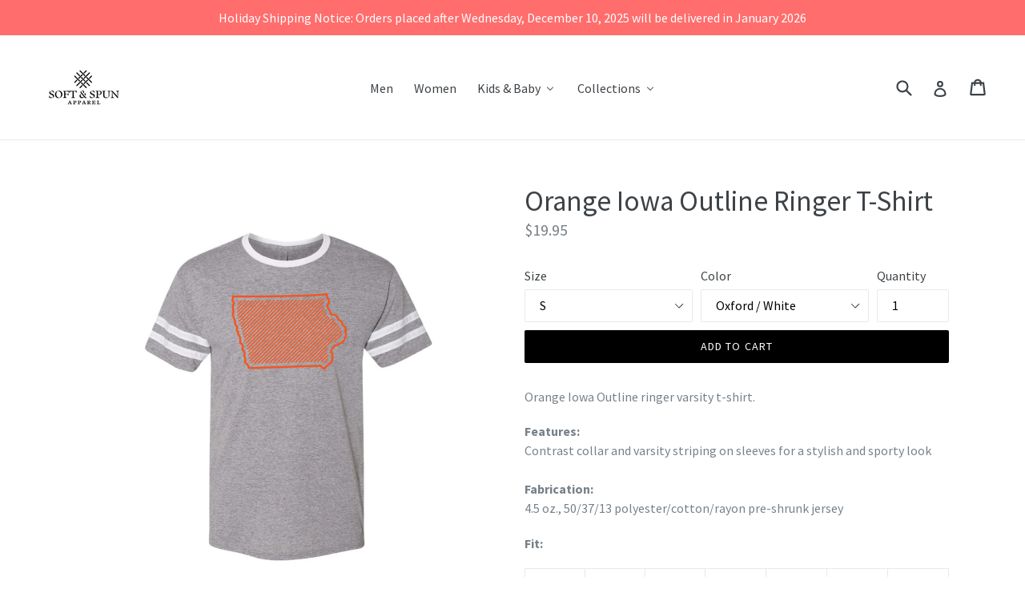

--- FILE ---
content_type: text/html; charset=utf-8
request_url: https://www.softandspun.com/products/orange-iowa-outline-ringer-t-shirt
body_size: 28019
content:
<!doctype html>
<!--[if IE 9]> <html class="ie9 no-js" lang="en"> <![endif]-->
<!--[if (gt IE 9)|!(IE)]><!--> <html class="no-js" lang="en"> <!--<![endif]-->
<head>
  <meta name="p:domain_verify" content="0f740fa56bcece7a5f2d3bffcc869fbd"/>
  <meta name="p:domain_verify" content="3142083ab4f74252804d0c2ea84ddbac"/>
  <meta name="msvalidate.01" content="3D01CF0527DD11290A6D7CBAA83F36F0" />
  <meta charset="utf-8">
  <meta http-equiv="X-UA-Compatible" content="IE=edge,chrome=1">
  <meta name="viewport" content="width=device-width,initial-scale=1">
  <meta name="theme-color" content="#000000">
  <link rel="canonical" href="https://www.softandspun.com/products/orange-iowa-outline-ringer-t-shirt">

  
    <link rel="shortcut icon" href="//www.softandspun.com/cdn/shop/files/soft-and-spun-social-logo_32x32.png?v=1613155569" type="image/png">
  

  
  <title>
    Orange Iowa Outline Ringer T-Shirt | Soft &amp; Spun Apparel
    
    
    
  </title>

  
    <meta name="description" content="Orange Iowa Outline ringer varsity t-shirt. Shop our entire collection of Knights themed apparel today.">
  

  <!-- /snippets/social-meta-tags.liquid -->
<meta property="og:site_name" content="Soft &amp; Spun Apparel">
<meta property="og:url" content="https://www.softandspun.com/products/orange-iowa-outline-ringer-t-shirt">
<meta property="og:title" content="Orange Iowa Outline Ringer T-Shirt">
<meta property="og:type" content="product">
<meta property="og:description" content="Orange Iowa Outline ringer varsity t-shirt. Shop our entire collection of Knights themed apparel today."><meta property="og:price:amount" content="19.95">
  <meta property="og:price:currency" content="USD"><meta property="og:image" content="http://www.softandspun.com/cdn/shop/products/wc1000-orange-state-of-iowa-ringer-varsity-t-shirt-oxford-white_1024x1024.jpg?v=1539900600"><meta property="og:image" content="http://www.softandspun.com/cdn/shop/products/wc1000-orange-state-of-iowa-ringer-varsity-t-shirt-black-heather-oxford_1024x1024.jpg?v=1539900600">
<meta property="og:image:secure_url" content="https://www.softandspun.com/cdn/shop/products/wc1000-orange-state-of-iowa-ringer-varsity-t-shirt-oxford-white_1024x1024.jpg?v=1539900600"><meta property="og:image:secure_url" content="https://www.softandspun.com/cdn/shop/products/wc1000-orange-state-of-iowa-ringer-varsity-t-shirt-black-heather-oxford_1024x1024.jpg?v=1539900600">

<meta name="twitter:site" content="@">
<meta name="twitter:card" content="summary_large_image">
<meta name="twitter:title" content="Orange Iowa Outline Ringer T-Shirt">
<meta name="twitter:description" content="Orange Iowa Outline ringer varsity t-shirt. Shop our entire collection of Knights themed apparel today.">


  <link href="//www.softandspun.com/cdn/shop/t/1/assets/theme.scss.css?v=78477856815073331731698245215" rel="stylesheet" type="text/css" media="all" />
  

  <link href="//fonts.googleapis.com/css?family=Source+Sans+Pro:400,700" rel="stylesheet" type="text/css" media="all" />


  

    <link href="//fonts.googleapis.com/css?family=Source+Sans+Pro:400" rel="stylesheet" type="text/css" media="all" />
  



  <script>
    var theme = {
      strings: {
        addToCart: "Add to cart",
        soldOut: "Sold out",
        unavailable: "Unavailable",
        showMore: "Show More",
        showLess: "Show Less"
      },
      moneyFormat: "${{amount}}"
    }

    document.documentElement.className = document.documentElement.className.replace('no-js', 'js');
  </script>

  <!--[if (lte IE 9) ]><script src="//www.softandspun.com/cdn/shop/t/1/assets/match-media.min.js?v=22265819453975888031494704287" type="text/javascript"></script><![endif]-->

  

  <!--[if (gt IE 9)|!(IE)]><!--><script src="//www.softandspun.com/cdn/shop/t/1/assets/vendor.js?v=136118274122071307521494704287" defer="defer"></script><!--<![endif]-->
  <!--[if lte IE 9]><script src="//www.softandspun.com/cdn/shop/t/1/assets/vendor.js?v=136118274122071307521494704287"></script><![endif]-->

  <!--[if (gt IE 9)|!(IE)]><!--><script src="//www.softandspun.com/cdn/shop/t/1/assets/theme.js?v=179771187703366532891509318949" defer="defer"></script><!--<![endif]-->
  <!--[if lte IE 9]><script src="//www.softandspun.com/cdn/shop/t/1/assets/theme.js?v=179771187703366532891509318949"></script><![endif]-->
<!-- Hotjar Tracking Code for softandspun.com -->
<script>
    (function(h,o,t,j,a,r){
        h.hj=h.hj||function(){(h.hj.q=h.hj.q||[]).push(arguments)};
        h._hjSettings={hjid:649390,hjsv:6};
        a=o.getElementsByTagName('head')[0];
        r=o.createElement('script');r.async=1;
        r.src=t+h._hjSettings.hjid+j+h._hjSettings.hjsv;
        a.appendChild(r);
    })(window,document,'https://static.hotjar.com/c/hotjar-','.js?sv=');
</script>
  
  
  <script>window.performance && window.performance.mark && window.performance.mark('shopify.content_for_header.start');</script><meta id="shopify-digital-wallet" name="shopify-digital-wallet" content="/20022147/digital_wallets/dialog">
<meta name="shopify-checkout-api-token" content="a7ec7b34ee994f14058da3b6af24da3d">
<meta id="in-context-paypal-metadata" data-shop-id="20022147" data-venmo-supported="false" data-environment="production" data-locale="en_US" data-paypal-v4="true" data-currency="USD">
<link rel="alternate" type="application/json+oembed" href="https://www.softandspun.com/products/orange-iowa-outline-ringer-t-shirt.oembed">
<script async="async" src="/checkouts/internal/preloads.js?locale=en-US"></script>
<script id="apple-pay-shop-capabilities" type="application/json">{"shopId":20022147,"countryCode":"US","currencyCode":"USD","merchantCapabilities":["supports3DS"],"merchantId":"gid:\/\/shopify\/Shop\/20022147","merchantName":"Soft \u0026 Spun Apparel","requiredBillingContactFields":["postalAddress","email","phone"],"requiredShippingContactFields":["postalAddress","email","phone"],"shippingType":"shipping","supportedNetworks":["visa","masterCard","amex","discover","elo","jcb"],"total":{"type":"pending","label":"Soft \u0026 Spun Apparel","amount":"1.00"},"shopifyPaymentsEnabled":true,"supportsSubscriptions":true}</script>
<script id="shopify-features" type="application/json">{"accessToken":"a7ec7b34ee994f14058da3b6af24da3d","betas":["rich-media-storefront-analytics"],"domain":"www.softandspun.com","predictiveSearch":true,"shopId":20022147,"locale":"en"}</script>
<script>var Shopify = Shopify || {};
Shopify.shop = "soft-spun.myshopify.com";
Shopify.locale = "en";
Shopify.currency = {"active":"USD","rate":"1.0"};
Shopify.country = "US";
Shopify.theme = {"name":"debut","id":184400772,"schema_name":"Debut","schema_version":"1.2.0","theme_store_id":796,"role":"main"};
Shopify.theme.handle = "null";
Shopify.theme.style = {"id":null,"handle":null};
Shopify.cdnHost = "www.softandspun.com/cdn";
Shopify.routes = Shopify.routes || {};
Shopify.routes.root = "/";</script>
<script type="module">!function(o){(o.Shopify=o.Shopify||{}).modules=!0}(window);</script>
<script>!function(o){function n(){var o=[];function n(){o.push(Array.prototype.slice.apply(arguments))}return n.q=o,n}var t=o.Shopify=o.Shopify||{};t.loadFeatures=n(),t.autoloadFeatures=n()}(window);</script>
<script id="shop-js-analytics" type="application/json">{"pageType":"product"}</script>
<script defer="defer" async type="module" src="//www.softandspun.com/cdn/shopifycloud/shop-js/modules/v2/client.init-shop-cart-sync_DtuiiIyl.en.esm.js"></script>
<script defer="defer" async type="module" src="//www.softandspun.com/cdn/shopifycloud/shop-js/modules/v2/chunk.common_CUHEfi5Q.esm.js"></script>
<script type="module">
  await import("//www.softandspun.com/cdn/shopifycloud/shop-js/modules/v2/client.init-shop-cart-sync_DtuiiIyl.en.esm.js");
await import("//www.softandspun.com/cdn/shopifycloud/shop-js/modules/v2/chunk.common_CUHEfi5Q.esm.js");

  window.Shopify.SignInWithShop?.initShopCartSync?.({"fedCMEnabled":true,"windoidEnabled":true});

</script>
<script>(function() {
  var isLoaded = false;
  function asyncLoad() {
    if (isLoaded) return;
    isLoaded = true;
    var urls = ["https:\/\/intg.snapchat.com\/shopify\/shopify-scevent.js?id=e5b23333-2edd-4fc0-a6fd-db0d47a05db9\u0026shop=soft-spun.myshopify.com"];
    for (var i = 0; i < urls.length; i++) {
      var s = document.createElement('script');
      s.type = 'text/javascript';
      s.async = true;
      s.src = urls[i];
      var x = document.getElementsByTagName('script')[0];
      x.parentNode.insertBefore(s, x);
    }
  };
  if(window.attachEvent) {
    window.attachEvent('onload', asyncLoad);
  } else {
    window.addEventListener('load', asyncLoad, false);
  }
})();</script>
<script id="__st">var __st={"a":20022147,"offset":-21600,"reqid":"e43aaf84-8e83-4b33-8214-cb83a5c67fd8-1766184175","pageurl":"www.softandspun.com\/products\/orange-iowa-outline-ringer-t-shirt","u":"13c21d1dfeae","p":"product","rtyp":"product","rid":992199376943};</script>
<script>window.ShopifyPaypalV4VisibilityTracking = true;</script>
<script id="captcha-bootstrap">!function(){'use strict';const t='contact',e='account',n='new_comment',o=[[t,t],['blogs',n],['comments',n],[t,'customer']],c=[[e,'customer_login'],[e,'guest_login'],[e,'recover_customer_password'],[e,'create_customer']],r=t=>t.map((([t,e])=>`form[action*='/${t}']:not([data-nocaptcha='true']) input[name='form_type'][value='${e}']`)).join(','),a=t=>()=>t?[...document.querySelectorAll(t)].map((t=>t.form)):[];function s(){const t=[...o],e=r(t);return a(e)}const i='password',u='form_key',d=['recaptcha-v3-token','g-recaptcha-response','h-captcha-response',i],f=()=>{try{return window.sessionStorage}catch{return}},m='__shopify_v',_=t=>t.elements[u];function p(t,e,n=!1){try{const o=window.sessionStorage,c=JSON.parse(o.getItem(e)),{data:r}=function(t){const{data:e,action:n}=t;return t[m]||n?{data:e,action:n}:{data:t,action:n}}(c);for(const[e,n]of Object.entries(r))t.elements[e]&&(t.elements[e].value=n);n&&o.removeItem(e)}catch(o){console.error('form repopulation failed',{error:o})}}const l='form_type',E='cptcha';function T(t){t.dataset[E]=!0}const w=window,h=w.document,L='Shopify',v='ce_forms',y='captcha';let A=!1;((t,e)=>{const n=(g='f06e6c50-85a8-45c8-87d0-21a2b65856fe',I='https://cdn.shopify.com/shopifycloud/storefront-forms-hcaptcha/ce_storefront_forms_captcha_hcaptcha.v1.5.2.iife.js',D={infoText:'Protected by hCaptcha',privacyText:'Privacy',termsText:'Terms'},(t,e,n)=>{const o=w[L][v],c=o.bindForm;if(c)return c(t,g,e,D).then(n);var r;o.q.push([[t,g,e,D],n]),r=I,A||(h.body.append(Object.assign(h.createElement('script'),{id:'captcha-provider',async:!0,src:r})),A=!0)});var g,I,D;w[L]=w[L]||{},w[L][v]=w[L][v]||{},w[L][v].q=[],w[L][y]=w[L][y]||{},w[L][y].protect=function(t,e){n(t,void 0,e),T(t)},Object.freeze(w[L][y]),function(t,e,n,w,h,L){const[v,y,A,g]=function(t,e,n){const i=e?o:[],u=t?c:[],d=[...i,...u],f=r(d),m=r(i),_=r(d.filter((([t,e])=>n.includes(e))));return[a(f),a(m),a(_),s()]}(w,h,L),I=t=>{const e=t.target;return e instanceof HTMLFormElement?e:e&&e.form},D=t=>v().includes(t);t.addEventListener('submit',(t=>{const e=I(t);if(!e)return;const n=D(e)&&!e.dataset.hcaptchaBound&&!e.dataset.recaptchaBound,o=_(e),c=g().includes(e)&&(!o||!o.value);(n||c)&&t.preventDefault(),c&&!n&&(function(t){try{if(!f())return;!function(t){const e=f();if(!e)return;const n=_(t);if(!n)return;const o=n.value;o&&e.removeItem(o)}(t);const e=Array.from(Array(32),(()=>Math.random().toString(36)[2])).join('');!function(t,e){_(t)||t.append(Object.assign(document.createElement('input'),{type:'hidden',name:u})),t.elements[u].value=e}(t,e),function(t,e){const n=f();if(!n)return;const o=[...t.querySelectorAll(`input[type='${i}']`)].map((({name:t})=>t)),c=[...d,...o],r={};for(const[a,s]of new FormData(t).entries())c.includes(a)||(r[a]=s);n.setItem(e,JSON.stringify({[m]:1,action:t.action,data:r}))}(t,e)}catch(e){console.error('failed to persist form',e)}}(e),e.submit())}));const S=(t,e)=>{t&&!t.dataset[E]&&(n(t,e.some((e=>e===t))),T(t))};for(const o of['focusin','change'])t.addEventListener(o,(t=>{const e=I(t);D(e)&&S(e,y())}));const B=e.get('form_key'),M=e.get(l),P=B&&M;t.addEventListener('DOMContentLoaded',(()=>{const t=y();if(P)for(const e of t)e.elements[l].value===M&&p(e,B);[...new Set([...A(),...v().filter((t=>'true'===t.dataset.shopifyCaptcha))])].forEach((e=>S(e,t)))}))}(h,new URLSearchParams(w.location.search),n,t,e,['guest_login'])})(!0,!0)}();</script>
<script integrity="sha256-4kQ18oKyAcykRKYeNunJcIwy7WH5gtpwJnB7kiuLZ1E=" data-source-attribution="shopify.loadfeatures" defer="defer" src="//www.softandspun.com/cdn/shopifycloud/storefront/assets/storefront/load_feature-a0a9edcb.js" crossorigin="anonymous"></script>
<script data-source-attribution="shopify.dynamic_checkout.dynamic.init">var Shopify=Shopify||{};Shopify.PaymentButton=Shopify.PaymentButton||{isStorefrontPortableWallets:!0,init:function(){window.Shopify.PaymentButton.init=function(){};var t=document.createElement("script");t.src="https://www.softandspun.com/cdn/shopifycloud/portable-wallets/latest/portable-wallets.en.js",t.type="module",document.head.appendChild(t)}};
</script>
<script data-source-attribution="shopify.dynamic_checkout.buyer_consent">
  function portableWalletsHideBuyerConsent(e){var t=document.getElementById("shopify-buyer-consent"),n=document.getElementById("shopify-subscription-policy-button");t&&n&&(t.classList.add("hidden"),t.setAttribute("aria-hidden","true"),n.removeEventListener("click",e))}function portableWalletsShowBuyerConsent(e){var t=document.getElementById("shopify-buyer-consent"),n=document.getElementById("shopify-subscription-policy-button");t&&n&&(t.classList.remove("hidden"),t.removeAttribute("aria-hidden"),n.addEventListener("click",e))}window.Shopify?.PaymentButton&&(window.Shopify.PaymentButton.hideBuyerConsent=portableWalletsHideBuyerConsent,window.Shopify.PaymentButton.showBuyerConsent=portableWalletsShowBuyerConsent);
</script>
<script data-source-attribution="shopify.dynamic_checkout.cart.bootstrap">document.addEventListener("DOMContentLoaded",(function(){function t(){return document.querySelector("shopify-accelerated-checkout-cart, shopify-accelerated-checkout")}if(t())Shopify.PaymentButton.init();else{new MutationObserver((function(e,n){t()&&(Shopify.PaymentButton.init(),n.disconnect())})).observe(document.body,{childList:!0,subtree:!0})}}));
</script>
<link id="shopify-accelerated-checkout-styles" rel="stylesheet" media="screen" href="https://www.softandspun.com/cdn/shopifycloud/portable-wallets/latest/accelerated-checkout-backwards-compat.css" crossorigin="anonymous">
<style id="shopify-accelerated-checkout-cart">
        #shopify-buyer-consent {
  margin-top: 1em;
  display: inline-block;
  width: 100%;
}

#shopify-buyer-consent.hidden {
  display: none;
}

#shopify-subscription-policy-button {
  background: none;
  border: none;
  padding: 0;
  text-decoration: underline;
  font-size: inherit;
  cursor: pointer;
}

#shopify-subscription-policy-button::before {
  box-shadow: none;
}

      </style>

<script>window.performance && window.performance.mark && window.performance.mark('shopify.content_for_header.end');</script>
<!-- BEGIN app block: shopify://apps/buddha-mega-menu-navigation/blocks/megamenu/dbb4ce56-bf86-4830-9b3d-16efbef51c6f -->
<script>
        var productImageAndPrice = [],
            collectionImages = [],
            articleImages = [],
            mmLivIcons = false,
            mmFlipClock = false,
            mmFixesUseJquery = false,
            mmNumMMI = 4,
            mmSchemaTranslation = {},
            mmMenuStrings =  [] ,
            mmShopLocale = "en",
            mmShopLocaleCollectionsRoute = "/collections",
            mmSchemaDesignJSON = [{"action":"menu-select","value":"force-mega-menu"},{"action":"design","setting":"vertical_link_hover_color","value":"#4e4e4e"},{"action":"design","setting":"tree_sub_direction","value":"set_tree_right"},{"action":"design","setting":"link_hover_color","value":"#4e4e4e"},{"action":"design","setting":"link_color","value":"#4e4e4e"},{"action":"design","setting":"font_family","value":"Source Sans Pro"},{"action":"design","setting":"vertical_link_color","value":"#ffffff"},{"action":"design","setting":"vertical_text_color","value":"#ffffff"},{"action":"design","setting":"text_color","value":"#222222"},{"action":"design","setting":"button_text_color","value":"#ffffff"},{"action":"design","setting":"button_text_hover_color","value":"#ffffff"},{"action":"design","setting":"background_color","value":"#ffffff"},{"action":"design","setting":"background_hover_color","value":"#f9f9f9"},{"action":"design","setting":"button_background_color","value":"#0da19a"},{"action":"design","setting":"button_background_hover_color","value":"#0d8781"},{"action":"design","setting":"font_size","value":"15px"},{"action":"design","setting":"vertical_font_size","value":"13px"}],
            mmDomChangeSkipUl = ",.slick-dots,.grid--view-items",
            buddhaMegaMenuShop = "soft-spun.myshopify.com",
            mmWireframeCompression = "0",
            mmExtensionAssetUrl = "https://cdn.shopify.com/extensions/019abe06-4a3f-7763-88da-170e1b54169b/mega-menu-151/assets/";var bestSellersHTML = '';var newestProductsHTML = '';/* get link lists api */
        var linkLists={"main-menu" : {"title":"Main menu", "items":["/pages/our-story","/pages/custom-orders","/pages/custom-orders","/pages/contact",]},"footer" : {"title":"Footer menu", "items":["/pages/shipping-information","/pages/returns-exchanges","/pages/privacy-policy","/pages/terms-of-service","/pages/ccpa-opt-out",]},"customer-account-main-menu" : {"title":"Customer account main menu", "items":["/","https://shopify.com/20022147/account/orders?locale=en&amp;region_country=US",]},};/*ENDPARSE*/

        linkLists["force-mega-menu"]={};linkLists["force-mega-menu"].title="Debut Theme - Mega Menu";linkLists["force-mega-menu"].items=[1];

        /* set product prices *//* get the collection images *//* get the article images *//* customer fixes */
        var mmThemeFixesBeforeInit = function(){ mobileMenuMilliseconds = 500; mmHorizontalMenus = "#AccessibleNav #SiteNav"; mmVerticalMenus = "#MobileNav"; }; var mmThemeFixesBefore = function(){ if (selectedMenu=="force-mega-menu" && tempMenuObject.u.id == "MobileNav") { tempMenuObject.forceMenu = true; tempMenuObject.skipCheck = true; tempMenuObject.liClasses = "mobile-nav__item border-bottom"; tempMenuObject.aClasses = "mobile-nav__link"; tempMenuObject.liItems = []; var children = tempMenuObject.u.children; for (var i=0; i<children.length; i++) { if (children[i].nodeName == "LI") { if (children[i].querySelector(".currency-selector") == null) { tempMenuObject.liItems[tempMenuObject.liItems.length] = children[i]; } } } } else if (selectedMenu=="force-mega-menu" && tempMenuObject.u.id == "SiteNav") { tempMenuObject.forceMenu = true; tempMenuObject.skipCheck = true; tempMenuObject.liClasses = ""; tempMenuObject.aClasses = "site-nav__link site-nav__link--main"; tempMenuObject.liItems = []; var children = tempMenuObject.u.children; for (var i=0; i<children.length; i++) { if (children[i].nodeName == "LI") { tempMenuObject.liItems[tempMenuObject.liItems.length] = children[i]; } } } }; var mmThemeFixesAfter = function(){ var style = " .mobile-nav-wrapper { overflow:visible; z-index:1; opacity: 1; } .site-header { z-index:9; }"; mmAddStyle(style, "themeScript"); }; 
        

        var mmWireframe = {"html" : "<li class=\"buddha-menu-item\" itemId=\"yXKG3\"  ><a data-href=\"/collections/men\" href=\"/collections/men\" aria-label=\"Men\" data-no-instant=\"\" onclick=\"mmGoToPage(this, event); return false;\"  ><i class=\"mm-icon static fa fa-none\" aria-hidden=\"true\"></i><span class=\"mm-title\">Men</span></a></li><li class=\"buddha-menu-item\" itemId=\"wHW4I\"  ><a data-href=\"/collections/women\" href=\"/collections/women\" aria-label=\"Women\" data-no-instant=\"\" onclick=\"mmGoToPage(this, event); return false;\"  ><i class=\"mm-icon static fa fa-none\" aria-hidden=\"true\"></i><span class=\"mm-title\">Women</span></a></li><li class=\"buddha-menu-item\" itemId=\"BIrQX\"  ><a data-href=\"no-link\" href=\"javascript:void(0);\" aria-label=\"Kids & Baby\" data-no-instant=\"\" onclick=\"return toggleSubmenu(this);\"  ><i class=\"mm-icon static fa fa-none\" aria-hidden=\"true\"></i><span class=\"mm-title\">Kids & Baby</span><i class=\"mm-arrow mm-angle-down\" aria-hidden=\"true\"></i><span class=\"toggle-menu-btn\" style=\"display:none;\" title=\"Toggle menu\" onclick=\"return toggleSubmenu(this)\"><span class=\"mm-arrow-icon\"><span class=\"bar-one\"></span><span class=\"bar-two\"></span></span></span></a><ul class=\"mm-submenu tree  small mm-last-level\"><li data-href=\"/collections/baby\" href=\"/collections/baby\" aria-label=\"Baby\" data-no-instant=\"\" onclick=\"mmGoToPage(this, event); return false;\"  ><a data-href=\"/collections/baby\" href=\"/collections/baby\" aria-label=\"Baby\" data-no-instant=\"\" onclick=\"mmGoToPage(this, event); return false;\"  ><span class=\"mm-title\">Baby</span></a></li><li data-href=\"/collections/toddler\" href=\"/collections/toddler\" aria-label=\"Toddler\" data-no-instant=\"\" onclick=\"mmGoToPage(this, event); return false;\"  ><a data-href=\"/collections/toddler\" href=\"/collections/toddler\" aria-label=\"Toddler\" data-no-instant=\"\" onclick=\"mmGoToPage(this, event); return false;\"  ><span class=\"mm-title\">Toddler</span></a></li><li data-href=\"/collections/kids\" href=\"/collections/kids\" aria-label=\"Kids\" data-no-instant=\"\" onclick=\"mmGoToPage(this, event); return false;\"  ><a data-href=\"/collections/kids\" href=\"/collections/kids\" aria-label=\"Kids\" data-no-instant=\"\" onclick=\"mmGoToPage(this, event); return false;\"  ><span class=\"mm-title\">Kids</span></a></li></ul></li><li class=\"buddha-menu-item\" itemId=\"vgzZu\"  ><a data-href=\"/collections\" href=\"/collections\" aria-label=\"Collections\" data-no-instant=\"\" onclick=\"mmGoToPage(this, event); return false;\"  ><i class=\"mm-icon static fa fa-none\" aria-hidden=\"true\"></i><span class=\"mm-title\">Collections</span><i class=\"mm-arrow mm-angle-down\" aria-hidden=\"true\"></i><span class=\"toggle-menu-btn\" style=\"display:none;\" title=\"Toggle menu\" onclick=\"return toggleSubmenu(this)\"><span class=\"mm-arrow-icon\"><span class=\"bar-one\"></span><span class=\"bar-two\"></span></span></span></a><ul class=\"mm-submenu tree  small \"><li data-href=\"/collections/adulting\" href=\"/collections/adulting\" aria-label=\"Adulting\" data-no-instant=\"\" onclick=\"mmGoToPage(this, event); return false;\"  ><a data-href=\"/collections/adulting\" href=\"/collections/adulting\" aria-label=\"Adulting\" data-no-instant=\"\" onclick=\"mmGoToPage(this, event); return false;\"  ><span class=\"mm-title\">Adulting</span><i class=\"mm-arrow mm-angle-down\" aria-hidden=\"true\"></i><span class=\"toggle-menu-btn\" style=\"display:none;\" title=\"Toggle menu\" onclick=\"return toggleSubmenu(this)\"><span class=\"mm-arrow-icon\"><span class=\"bar-one\"></span><span class=\"bar-two\"></span></span></span></a><ul class=\"mm-submenu tree  small mm-last-level\"><li data-href=\"/collections/divisive\" href=\"/collections/divisive\" aria-label=\"Divisive\" data-no-instant=\"\" onclick=\"mmGoToPage(this, event); return false;\"  ><a data-href=\"/collections/divisive\" href=\"/collections/divisive\" aria-label=\"Divisive\" data-no-instant=\"\" onclick=\"mmGoToPage(this, event); return false;\"  ><span class=\"mm-title\">Divisive</span></a></li></ul></li><li data-href=\"/collections/af-collection\" href=\"/collections/af-collection\" aria-label=\"AF\" data-no-instant=\"\" onclick=\"mmGoToPage(this, event); return false;\"  ><a data-href=\"/collections/af-collection\" href=\"/collections/af-collection\" aria-label=\"AF\" data-no-instant=\"\" onclick=\"mmGoToPage(this, event); return false;\"  ><span class=\"mm-title\">AF</span></a></li><li data-href=\"/collections/capital-city-pride\" href=\"/collections/capital-city-pride\" aria-label=\"Capital City Pride\" data-no-instant=\"\" onclick=\"mmGoToPage(this, event); return false;\"  ><a data-href=\"/collections/capital-city-pride\" href=\"/collections/capital-city-pride\" aria-label=\"Capital City Pride\" data-no-instant=\"\" onclick=\"mmGoToPage(this, event); return false;\"  ><span class=\"mm-title\">Capital City Pride</span></a></li><li data-href=\"/collections/festive\" href=\"/collections/festive\" aria-label=\"Holidays\" data-no-instant=\"\" onclick=\"mmGoToPage(this, event); return false;\"  ><a data-href=\"/collections/festive\" href=\"/collections/festive\" aria-label=\"Holidays\" data-no-instant=\"\" onclick=\"mmGoToPage(this, event); return false;\"  ><span class=\"mm-title\">Holidays</span><i class=\"mm-arrow mm-angle-down\" aria-hidden=\"true\"></i><span class=\"toggle-menu-btn\" style=\"display:none;\" title=\"Toggle menu\" onclick=\"return toggleSubmenu(this)\"><span class=\"mm-arrow-icon\"><span class=\"bar-one\"></span><span class=\"bar-two\"></span></span></span></a><ul class=\"mm-submenu tree  small mm-last-level\"><li data-href=\"/collections/valentines-day\" href=\"/collections/valentines-day\" aria-label=\"Valentine's Day\" data-no-instant=\"\" onclick=\"mmGoToPage(this, event); return false;\"  ><a data-href=\"/collections/valentines-day\" href=\"/collections/valentines-day\" aria-label=\"Valentine's Day\" data-no-instant=\"\" onclick=\"mmGoToPage(this, event); return false;\"  ><span class=\"mm-title\">Valentine's Day</span></a></li><li data-href=\"/collections/st-patricks-day\" href=\"/collections/st-patricks-day\" aria-label=\"St Patrick's Day\" data-no-instant=\"\" onclick=\"mmGoToPage(this, event); return false;\"  ><a data-href=\"/collections/st-patricks-day\" href=\"/collections/st-patricks-day\" aria-label=\"St Patrick's Day\" data-no-instant=\"\" onclick=\"mmGoToPage(this, event); return false;\"  ><span class=\"mm-title\">St Patrick's Day</span></a></li><li data-href=\"/collections/easter\" href=\"/collections/easter\" aria-label=\"Easter\" data-no-instant=\"\" onclick=\"mmGoToPage(this, event); return false;\"  ><a data-href=\"/collections/easter\" href=\"/collections/easter\" aria-label=\"Easter\" data-no-instant=\"\" onclick=\"mmGoToPage(this, event); return false;\"  ><span class=\"mm-title\">Easter</span></a></li><li data-href=\"/collections/cinco-de-mayo\" href=\"/collections/cinco-de-mayo\" aria-label=\"Cinco de Mayo\" data-no-instant=\"\" onclick=\"mmGoToPage(this, event); return false;\"  ><a data-href=\"/collections/cinco-de-mayo\" href=\"/collections/cinco-de-mayo\" aria-label=\"Cinco de Mayo\" data-no-instant=\"\" onclick=\"mmGoToPage(this, event); return false;\"  ><span class=\"mm-title\">Cinco de Mayo</span></a></li><li data-href=\"/collections/fourth-of-july\" href=\"/collections/fourth-of-july\" aria-label=\"Fourth of July\" data-no-instant=\"\" onclick=\"mmGoToPage(this, event); return false;\"  ><a data-href=\"/collections/fourth-of-july\" href=\"/collections/fourth-of-july\" aria-label=\"Fourth of July\" data-no-instant=\"\" onclick=\"mmGoToPage(this, event); return false;\"  ><span class=\"mm-title\">Fourth of July</span></a></li><li data-href=\"/collections/halloween\" href=\"/collections/halloween\" aria-label=\"Halloween\" data-no-instant=\"\" onclick=\"mmGoToPage(this, event); return false;\"  ><a data-href=\"/collections/halloween\" href=\"/collections/halloween\" aria-label=\"Halloween\" data-no-instant=\"\" onclick=\"mmGoToPage(this, event); return false;\"  ><span class=\"mm-title\">Halloween</span></a></li><li data-href=\"/collections/thanksgiving\" href=\"/collections/thanksgiving\" aria-label=\"Thanksgiving\" data-no-instant=\"\" onclick=\"mmGoToPage(this, event); return false;\"  ><a data-href=\"/collections/thanksgiving\" href=\"/collections/thanksgiving\" aria-label=\"Thanksgiving\" data-no-instant=\"\" onclick=\"mmGoToPage(this, event); return false;\"  ><span class=\"mm-title\">Thanksgiving</span></a></li><li data-href=\"/collections/christmas\" href=\"/collections/christmas\" aria-label=\"Christmas\" data-no-instant=\"\" onclick=\"mmGoToPage(this, event); return false;\"  ><a data-href=\"/collections/christmas\" href=\"/collections/christmas\" aria-label=\"Christmas\" data-no-instant=\"\" onclick=\"mmGoToPage(this, event); return false;\"  ><span class=\"mm-title\">Christmas</span></a></li></ul></li><li data-href=\"/collections/knights-pride\" href=\"/collections/knights-pride\" aria-label=\"Knights Pride\" data-no-instant=\"\" onclick=\"mmGoToPage(this, event); return false;\"  ><a data-href=\"/collections/knights-pride\" href=\"/collections/knights-pride\" aria-label=\"Knights Pride\" data-no-instant=\"\" onclick=\"mmGoToPage(this, event); return false;\"  ><span class=\"mm-title\">Knights Pride</span></a></li><li data-href=\"/collections/lgbtq-collection\" href=\"/collections/lgbtq-collection\" aria-label=\"LGBTQ+\" data-no-instant=\"\" onclick=\"mmGoToPage(this, event); return false;\"  ><a data-href=\"/collections/lgbtq-collection\" href=\"/collections/lgbtq-collection\" aria-label=\"LGBTQ+\" data-no-instant=\"\" onclick=\"mmGoToPage(this, event); return false;\"  ><span class=\"mm-title\">LGBTQ+</span></a></li><li data-href=\"/collections/midwest-nice\" href=\"/collections/midwest-nice\" aria-label=\"Midwest Nice\" data-no-instant=\"\" onclick=\"mmGoToPage(this, event); return false;\"  ><a data-href=\"/collections/midwest-nice\" href=\"/collections/midwest-nice\" aria-label=\"Midwest Nice\" data-no-instant=\"\" onclick=\"mmGoToPage(this, event); return false;\"  ><span class=\"mm-title\">Midwest Nice</span></a></li><li data-href=\"/collections/nerd-life\" href=\"/collections/nerd-life\" aria-label=\"Nerd Life\" data-no-instant=\"\" onclick=\"mmGoToPage(this, event); return false;\"  ><a data-href=\"/collections/nerd-life\" href=\"/collections/nerd-life\" aria-label=\"Nerd Life\" data-no-instant=\"\" onclick=\"mmGoToPage(this, event); return false;\"  ><span class=\"mm-title\">Nerd Life</span></a></li><li data-href=\"/collections/outdoor-living\" href=\"/collections/outdoor-living\" aria-label=\"Outdoor Living\" data-no-instant=\"\" onclick=\"mmGoToPage(this, event); return false;\"  ><a data-href=\"/collections/outdoor-living\" href=\"/collections/outdoor-living\" aria-label=\"Outdoor Living\" data-no-instant=\"\" onclick=\"mmGoToPage(this, event); return false;\"  ><span class=\"mm-title\">Outdoor Living</span></a></li><li data-href=\"/collections/pride-sports-league\" href=\"/collections/pride-sports-league\" aria-label=\"Pride Sports League\" data-no-instant=\"\" onclick=\"mmGoToPage(this, event); return false;\"  ><a data-href=\"/collections/pride-sports-league\" href=\"/collections/pride-sports-league\" aria-label=\"Pride Sports League\" data-no-instant=\"\" onclick=\"mmGoToPage(this, event); return false;\"  ><span class=\"mm-title\">Pride Sports League</span></a></li><li data-href=\"/collections/resistance\" href=\"/collections/resistance\" aria-label=\"Resistance\" data-no-instant=\"\" onclick=\"mmGoToPage(this, event); return false;\"  ><a data-href=\"/collections/resistance\" href=\"/collections/resistance\" aria-label=\"Resistance\" data-no-instant=\"\" onclick=\"mmGoToPage(this, event); return false;\"  ><span class=\"mm-title\">Resistance</span></a></li><li data-href=\"/collections/southern-charm\" href=\"/collections/southern-charm\" aria-label=\"Southern Charm\" data-no-instant=\"\" onclick=\"mmGoToPage(this, event); return false;\"  ><a data-href=\"/collections/southern-charm\" href=\"/collections/southern-charm\" aria-label=\"Southern Charm\" data-no-instant=\"\" onclick=\"mmGoToPage(this, event); return false;\"  ><span class=\"mm-title\">Southern Charm</span></a></li><li data-href=\"/collections/sportsball\" href=\"/collections/sportsball\" aria-label=\"Sportsball\" data-no-instant=\"\" onclick=\"mmGoToPage(this, event); return false;\"  ><a data-href=\"/collections/sportsball\" href=\"/collections/sportsball\" aria-label=\"Sportsball\" data-no-instant=\"\" onclick=\"mmGoToPage(this, event); return false;\"  ><span class=\"mm-title\">Sportsball</span></a></li><li data-href=\"/collections/tuck-cancer\" href=\"/collections/tuck-cancer\" aria-label=\"Tuck Cancer\" data-no-instant=\"\" onclick=\"mmGoToPage(this, event); return false;\"  ><a data-href=\"/collections/tuck-cancer\" href=\"/collections/tuck-cancer\" aria-label=\"Tuck Cancer\" data-no-instant=\"\" onclick=\"mmGoToPage(this, event); return false;\"  ><span class=\"mm-title\">Tuck Cancer</span></a></li><li data-href=\"/collections/wee-ones\" href=\"/collections/wee-ones\" aria-label=\"Wee Ones\" data-no-instant=\"\" onclick=\"mmGoToPage(this, event); return false;\"  ><a data-href=\"/collections/wee-ones\" href=\"/collections/wee-ones\" aria-label=\"Wee Ones\" data-no-instant=\"\" onclick=\"mmGoToPage(this, event); return false;\"  ><span class=\"mm-title\">Wee Ones</span></a></li></ul></li>" };

        function mmLoadJS(file, async = true) {
            let script = document.createElement("script");
            script.setAttribute("src", file);
            script.setAttribute("data-no-instant", "");
            script.setAttribute("type", "text/javascript");
            script.setAttribute("async", async);
            document.head.appendChild(script);
        }
        function mmLoadCSS(file) {  
            var style = document.createElement('link');
            style.href = file;
            style.type = 'text/css';
            style.rel = 'stylesheet';
            document.head.append(style); 
        }
              
        var mmDisableWhenResIsLowerThan = '';
        var mmLoadResources = (mmDisableWhenResIsLowerThan == '' || mmDisableWhenResIsLowerThan == 0 || (mmDisableWhenResIsLowerThan > 0 && window.innerWidth>=mmDisableWhenResIsLowerThan));
        if (mmLoadResources) {
            /* load resources via js injection */
            mmLoadJS("https://cdn.shopify.com/extensions/019abe06-4a3f-7763-88da-170e1b54169b/mega-menu-151/assets/buddha-megamenu.js");
            
            mmLoadCSS("https://cdn.shopify.com/extensions/019abe06-4a3f-7763-88da-170e1b54169b/mega-menu-151/assets/buddha-megamenu2.css");mmLoadCSS("https://cdn.shopify.com/extensions/019abe06-4a3f-7763-88da-170e1b54169b/mega-menu-151/assets/fontawesome.css");}
    </script><!-- HIDE ORIGINAL MENU --><style id="mmHideOriginalMenuStyle"> #SiteNav {visibility: hidden !important;} </style>
        <script>
            setTimeout(function(){
                var mmHideStyle  = document.querySelector("#mmHideOriginalMenuStyle");
                if (mmHideStyle) mmHideStyle.parentNode.removeChild(mmHideStyle);
            },10000);
        </script>
<!-- END app block --><link href="https://monorail-edge.shopifysvc.com" rel="dns-prefetch">
<script>(function(){if ("sendBeacon" in navigator && "performance" in window) {try {var session_token_from_headers = performance.getEntriesByType('navigation')[0].serverTiming.find(x => x.name == '_s').description;} catch {var session_token_from_headers = undefined;}var session_cookie_matches = document.cookie.match(/_shopify_s=([^;]*)/);var session_token_from_cookie = session_cookie_matches && session_cookie_matches.length === 2 ? session_cookie_matches[1] : "";var session_token = session_token_from_headers || session_token_from_cookie || "";function handle_abandonment_event(e) {var entries = performance.getEntries().filter(function(entry) {return /monorail-edge.shopifysvc.com/.test(entry.name);});if (!window.abandonment_tracked && entries.length === 0) {window.abandonment_tracked = true;var currentMs = Date.now();var navigation_start = performance.timing.navigationStart;var payload = {shop_id: 20022147,url: window.location.href,navigation_start,duration: currentMs - navigation_start,session_token,page_type: "product"};window.navigator.sendBeacon("https://monorail-edge.shopifysvc.com/v1/produce", JSON.stringify({schema_id: "online_store_buyer_site_abandonment/1.1",payload: payload,metadata: {event_created_at_ms: currentMs,event_sent_at_ms: currentMs}}));}}window.addEventListener('pagehide', handle_abandonment_event);}}());</script>
<script id="web-pixels-manager-setup">(function e(e,d,r,n,o){if(void 0===o&&(o={}),!Boolean(null===(a=null===(i=window.Shopify)||void 0===i?void 0:i.analytics)||void 0===a?void 0:a.replayQueue)){var i,a;window.Shopify=window.Shopify||{};var t=window.Shopify;t.analytics=t.analytics||{};var s=t.analytics;s.replayQueue=[],s.publish=function(e,d,r){return s.replayQueue.push([e,d,r]),!0};try{self.performance.mark("wpm:start")}catch(e){}var l=function(){var e={modern:/Edge?\/(1{2}[4-9]|1[2-9]\d|[2-9]\d{2}|\d{4,})\.\d+(\.\d+|)|Firefox\/(1{2}[4-9]|1[2-9]\d|[2-9]\d{2}|\d{4,})\.\d+(\.\d+|)|Chrom(ium|e)\/(9{2}|\d{3,})\.\d+(\.\d+|)|(Maci|X1{2}).+ Version\/(15\.\d+|(1[6-9]|[2-9]\d|\d{3,})\.\d+)([,.]\d+|)( \(\w+\)|)( Mobile\/\w+|) Safari\/|Chrome.+OPR\/(9{2}|\d{3,})\.\d+\.\d+|(CPU[ +]OS|iPhone[ +]OS|CPU[ +]iPhone|CPU IPhone OS|CPU iPad OS)[ +]+(15[._]\d+|(1[6-9]|[2-9]\d|\d{3,})[._]\d+)([._]\d+|)|Android:?[ /-](13[3-9]|1[4-9]\d|[2-9]\d{2}|\d{4,})(\.\d+|)(\.\d+|)|Android.+Firefox\/(13[5-9]|1[4-9]\d|[2-9]\d{2}|\d{4,})\.\d+(\.\d+|)|Android.+Chrom(ium|e)\/(13[3-9]|1[4-9]\d|[2-9]\d{2}|\d{4,})\.\d+(\.\d+|)|SamsungBrowser\/([2-9]\d|\d{3,})\.\d+/,legacy:/Edge?\/(1[6-9]|[2-9]\d|\d{3,})\.\d+(\.\d+|)|Firefox\/(5[4-9]|[6-9]\d|\d{3,})\.\d+(\.\d+|)|Chrom(ium|e)\/(5[1-9]|[6-9]\d|\d{3,})\.\d+(\.\d+|)([\d.]+$|.*Safari\/(?![\d.]+ Edge\/[\d.]+$))|(Maci|X1{2}).+ Version\/(10\.\d+|(1[1-9]|[2-9]\d|\d{3,})\.\d+)([,.]\d+|)( \(\w+\)|)( Mobile\/\w+|) Safari\/|Chrome.+OPR\/(3[89]|[4-9]\d|\d{3,})\.\d+\.\d+|(CPU[ +]OS|iPhone[ +]OS|CPU[ +]iPhone|CPU IPhone OS|CPU iPad OS)[ +]+(10[._]\d+|(1[1-9]|[2-9]\d|\d{3,})[._]\d+)([._]\d+|)|Android:?[ /-](13[3-9]|1[4-9]\d|[2-9]\d{2}|\d{4,})(\.\d+|)(\.\d+|)|Mobile Safari.+OPR\/([89]\d|\d{3,})\.\d+\.\d+|Android.+Firefox\/(13[5-9]|1[4-9]\d|[2-9]\d{2}|\d{4,})\.\d+(\.\d+|)|Android.+Chrom(ium|e)\/(13[3-9]|1[4-9]\d|[2-9]\d{2}|\d{4,})\.\d+(\.\d+|)|Android.+(UC? ?Browser|UCWEB|U3)[ /]?(15\.([5-9]|\d{2,})|(1[6-9]|[2-9]\d|\d{3,})\.\d+)\.\d+|SamsungBrowser\/(5\.\d+|([6-9]|\d{2,})\.\d+)|Android.+MQ{2}Browser\/(14(\.(9|\d{2,})|)|(1[5-9]|[2-9]\d|\d{3,})(\.\d+|))(\.\d+|)|K[Aa][Ii]OS\/(3\.\d+|([4-9]|\d{2,})\.\d+)(\.\d+|)/},d=e.modern,r=e.legacy,n=navigator.userAgent;return n.match(d)?"modern":n.match(r)?"legacy":"unknown"}(),u="modern"===l?"modern":"legacy",c=(null!=n?n:{modern:"",legacy:""})[u],f=function(e){return[e.baseUrl,"/wpm","/b",e.hashVersion,"modern"===e.buildTarget?"m":"l",".js"].join("")}({baseUrl:d,hashVersion:r,buildTarget:u}),m=function(e){var d=e.version,r=e.bundleTarget,n=e.surface,o=e.pageUrl,i=e.monorailEndpoint;return{emit:function(e){var a=e.status,t=e.errorMsg,s=(new Date).getTime(),l=JSON.stringify({metadata:{event_sent_at_ms:s},events:[{schema_id:"web_pixels_manager_load/3.1",payload:{version:d,bundle_target:r,page_url:o,status:a,surface:n,error_msg:t},metadata:{event_created_at_ms:s}}]});if(!i)return console&&console.warn&&console.warn("[Web Pixels Manager] No Monorail endpoint provided, skipping logging."),!1;try{return self.navigator.sendBeacon.bind(self.navigator)(i,l)}catch(e){}var u=new XMLHttpRequest;try{return u.open("POST",i,!0),u.setRequestHeader("Content-Type","text/plain"),u.send(l),!0}catch(e){return console&&console.warn&&console.warn("[Web Pixels Manager] Got an unhandled error while logging to Monorail."),!1}}}}({version:r,bundleTarget:l,surface:e.surface,pageUrl:self.location.href,monorailEndpoint:e.monorailEndpoint});try{o.browserTarget=l,function(e){var d=e.src,r=e.async,n=void 0===r||r,o=e.onload,i=e.onerror,a=e.sri,t=e.scriptDataAttributes,s=void 0===t?{}:t,l=document.createElement("script"),u=document.querySelector("head"),c=document.querySelector("body");if(l.async=n,l.src=d,a&&(l.integrity=a,l.crossOrigin="anonymous"),s)for(var f in s)if(Object.prototype.hasOwnProperty.call(s,f))try{l.dataset[f]=s[f]}catch(e){}if(o&&l.addEventListener("load",o),i&&l.addEventListener("error",i),u)u.appendChild(l);else{if(!c)throw new Error("Did not find a head or body element to append the script");c.appendChild(l)}}({src:f,async:!0,onload:function(){if(!function(){var e,d;return Boolean(null===(d=null===(e=window.Shopify)||void 0===e?void 0:e.analytics)||void 0===d?void 0:d.initialized)}()){var d=window.webPixelsManager.init(e)||void 0;if(d){var r=window.Shopify.analytics;r.replayQueue.forEach((function(e){var r=e[0],n=e[1],o=e[2];d.publishCustomEvent(r,n,o)})),r.replayQueue=[],r.publish=d.publishCustomEvent,r.visitor=d.visitor,r.initialized=!0}}},onerror:function(){return m.emit({status:"failed",errorMsg:"".concat(f," has failed to load")})},sri:function(e){var d=/^sha384-[A-Za-z0-9+/=]+$/;return"string"==typeof e&&d.test(e)}(c)?c:"",scriptDataAttributes:o}),m.emit({status:"loading"})}catch(e){m.emit({status:"failed",errorMsg:(null==e?void 0:e.message)||"Unknown error"})}}})({shopId: 20022147,storefrontBaseUrl: "https://www.softandspun.com",extensionsBaseUrl: "https://extensions.shopifycdn.com/cdn/shopifycloud/web-pixels-manager",monorailEndpoint: "https://monorail-edge.shopifysvc.com/unstable/produce_batch",surface: "storefront-renderer",enabledBetaFlags: ["2dca8a86"],webPixelsConfigList: [{"id":"136839483","eventPayloadVersion":"v1","runtimeContext":"LAX","scriptVersion":"1","type":"CUSTOM","privacyPurposes":["MARKETING"],"name":"Meta pixel (migrated)"},{"id":"147161403","eventPayloadVersion":"v1","runtimeContext":"LAX","scriptVersion":"1","type":"CUSTOM","privacyPurposes":["ANALYTICS"],"name":"Google Analytics tag (migrated)"},{"id":"shopify-app-pixel","configuration":"{}","eventPayloadVersion":"v1","runtimeContext":"STRICT","scriptVersion":"0450","apiClientId":"shopify-pixel","type":"APP","privacyPurposes":["ANALYTICS","MARKETING"]},{"id":"shopify-custom-pixel","eventPayloadVersion":"v1","runtimeContext":"LAX","scriptVersion":"0450","apiClientId":"shopify-pixel","type":"CUSTOM","privacyPurposes":["ANALYTICS","MARKETING"]}],isMerchantRequest: false,initData: {"shop":{"name":"Soft \u0026 Spun Apparel","paymentSettings":{"currencyCode":"USD"},"myshopifyDomain":"soft-spun.myshopify.com","countryCode":"US","storefrontUrl":"https:\/\/www.softandspun.com"},"customer":null,"cart":null,"checkout":null,"productVariants":[{"price":{"amount":19.95,"currencyCode":"USD"},"product":{"title":"Orange Iowa Outline Ringer T-Shirt","vendor":"Jerzees","id":"992199376943","untranslatedTitle":"Orange Iowa Outline Ringer T-Shirt","url":"\/products\/orange-iowa-outline-ringer-t-shirt","type":"T-Shirt"},"id":"9547216355375","image":{"src":"\/\/www.softandspun.com\/cdn\/shop\/products\/wc1000-orange-state-of-iowa-ringer-varsity-t-shirt-oxford-white.jpg?v=1539900600"},"sku":"JZ-602MR-BHO-S-WC1000","title":"S \/ Oxford \/ White","untranslatedTitle":"S \/ Oxford \/ White"},{"price":{"amount":19.95,"currencyCode":"USD"},"product":{"title":"Orange Iowa Outline Ringer T-Shirt","vendor":"Jerzees","id":"992199376943","untranslatedTitle":"Orange Iowa Outline Ringer T-Shirt","url":"\/products\/orange-iowa-outline-ringer-t-shirt","type":"T-Shirt"},"id":"9547216158767","image":{"src":"\/\/www.softandspun.com\/cdn\/shop\/products\/wc1000-orange-state-of-iowa-ringer-varsity-t-shirt-black-heather-oxford.jpg?v=1539900600"},"sku":"JZ-602MR-BHO-S-WC1000","title":"S \/ Black Heather \/ Oxford","untranslatedTitle":"S \/ Black Heather \/ Oxford"},{"price":{"amount":19.95,"currencyCode":"USD"},"product":{"title":"Orange Iowa Outline Ringer T-Shirt","vendor":"Jerzees","id":"992199376943","untranslatedTitle":"Orange Iowa Outline Ringer T-Shirt","url":"\/products\/orange-iowa-outline-ringer-t-shirt","type":"T-Shirt"},"id":"9547216388143","image":{"src":"\/\/www.softandspun.com\/cdn\/shop\/products\/wc1000-orange-state-of-iowa-ringer-varsity-t-shirt-oxford-white.jpg?v=1539900600"},"sku":"JZ-602MR-OW-M-WC1000","title":"M \/ Oxford \/ White","untranslatedTitle":"M \/ Oxford \/ White"},{"price":{"amount":19.95,"currencyCode":"USD"},"product":{"title":"Orange Iowa Outline Ringer T-Shirt","vendor":"Jerzees","id":"992199376943","untranslatedTitle":"Orange Iowa Outline Ringer T-Shirt","url":"\/products\/orange-iowa-outline-ringer-t-shirt","type":"T-Shirt"},"id":"9547216191535","image":{"src":"\/\/www.softandspun.com\/cdn\/shop\/products\/wc1000-orange-state-of-iowa-ringer-varsity-t-shirt-black-heather-oxford.jpg?v=1539900600"},"sku":"JZ-602MR-BHO-M-WC1000","title":"M \/ Black Heather \/ Oxford","untranslatedTitle":"M \/ Black Heather \/ Oxford"},{"price":{"amount":19.95,"currencyCode":"USD"},"product":{"title":"Orange Iowa Outline Ringer T-Shirt","vendor":"Jerzees","id":"992199376943","untranslatedTitle":"Orange Iowa Outline Ringer T-Shirt","url":"\/products\/orange-iowa-outline-ringer-t-shirt","type":"T-Shirt"},"id":"9547216420911","image":{"src":"\/\/www.softandspun.com\/cdn\/shop\/products\/wc1000-orange-state-of-iowa-ringer-varsity-t-shirt-oxford-white.jpg?v=1539900600"},"sku":"JZ-602MR-OW-L-WC1000","title":"L \/ Oxford \/ White","untranslatedTitle":"L \/ Oxford \/ White"},{"price":{"amount":19.95,"currencyCode":"USD"},"product":{"title":"Orange Iowa Outline Ringer T-Shirt","vendor":"Jerzees","id":"992199376943","untranslatedTitle":"Orange Iowa Outline Ringer T-Shirt","url":"\/products\/orange-iowa-outline-ringer-t-shirt","type":"T-Shirt"},"id":"9547216224303","image":{"src":"\/\/www.softandspun.com\/cdn\/shop\/products\/wc1000-orange-state-of-iowa-ringer-varsity-t-shirt-black-heather-oxford.jpg?v=1539900600"},"sku":"JZ-602MR-BHO-L-WC1000","title":"L \/ Black Heather \/ Oxford","untranslatedTitle":"L \/ Black Heather \/ Oxford"},{"price":{"amount":19.95,"currencyCode":"USD"},"product":{"title":"Orange Iowa Outline Ringer T-Shirt","vendor":"Jerzees","id":"992199376943","untranslatedTitle":"Orange Iowa Outline Ringer T-Shirt","url":"\/products\/orange-iowa-outline-ringer-t-shirt","type":"T-Shirt"},"id":"9547216453679","image":{"src":"\/\/www.softandspun.com\/cdn\/shop\/products\/wc1000-orange-state-of-iowa-ringer-varsity-t-shirt-oxford-white.jpg?v=1539900600"},"sku":"JZ-602MR-OW-XL-WC1000","title":"XL \/ Oxford \/ White","untranslatedTitle":"XL \/ Oxford \/ White"},{"price":{"amount":19.95,"currencyCode":"USD"},"product":{"title":"Orange Iowa Outline Ringer T-Shirt","vendor":"Jerzees","id":"992199376943","untranslatedTitle":"Orange Iowa Outline Ringer T-Shirt","url":"\/products\/orange-iowa-outline-ringer-t-shirt","type":"T-Shirt"},"id":"9547216257071","image":{"src":"\/\/www.softandspun.com\/cdn\/shop\/products\/wc1000-orange-state-of-iowa-ringer-varsity-t-shirt-black-heather-oxford.jpg?v=1539900600"},"sku":"JZ-602MR-BHO-XL-WC1000","title":"XL \/ Black Heather \/ Oxford","untranslatedTitle":"XL \/ Black Heather \/ Oxford"},{"price":{"amount":21.95,"currencyCode":"USD"},"product":{"title":"Orange Iowa Outline Ringer T-Shirt","vendor":"Jerzees","id":"992199376943","untranslatedTitle":"Orange Iowa Outline Ringer T-Shirt","url":"\/products\/orange-iowa-outline-ringer-t-shirt","type":"T-Shirt"},"id":"9547216486447","image":{"src":"\/\/www.softandspun.com\/cdn\/shop\/products\/wc1000-orange-state-of-iowa-ringer-varsity-t-shirt-oxford-white.jpg?v=1539900600"},"sku":"JZ-602MR-OW-2XL-WC1000","title":"2XL \/ Oxford \/ White","untranslatedTitle":"2XL \/ Oxford \/ White"},{"price":{"amount":21.95,"currencyCode":"USD"},"product":{"title":"Orange Iowa Outline Ringer T-Shirt","vendor":"Jerzees","id":"992199376943","untranslatedTitle":"Orange Iowa Outline Ringer T-Shirt","url":"\/products\/orange-iowa-outline-ringer-t-shirt","type":"T-Shirt"},"id":"9547216289839","image":{"src":"\/\/www.softandspun.com\/cdn\/shop\/products\/wc1000-orange-state-of-iowa-ringer-varsity-t-shirt-black-heather-oxford.jpg?v=1539900600"},"sku":"JZ-602MR-BHO-2XL-WC1000","title":"2XL \/ Black Heather \/ Oxford","untranslatedTitle":"2XL \/ Black Heather \/ Oxford"},{"price":{"amount":22.95,"currencyCode":"USD"},"product":{"title":"Orange Iowa Outline Ringer T-Shirt","vendor":"Jerzees","id":"992199376943","untranslatedTitle":"Orange Iowa Outline Ringer T-Shirt","url":"\/products\/orange-iowa-outline-ringer-t-shirt","type":"T-Shirt"},"id":"9547216519215","image":{"src":"\/\/www.softandspun.com\/cdn\/shop\/products\/wc1000-orange-state-of-iowa-ringer-varsity-t-shirt-oxford-white.jpg?v=1539900600"},"sku":"JZ-602MR-OW-3XL-WC1000","title":"3XL \/ Oxford \/ White","untranslatedTitle":"3XL \/ Oxford \/ White"},{"price":{"amount":22.95,"currencyCode":"USD"},"product":{"title":"Orange Iowa Outline Ringer T-Shirt","vendor":"Jerzees","id":"992199376943","untranslatedTitle":"Orange Iowa Outline Ringer T-Shirt","url":"\/products\/orange-iowa-outline-ringer-t-shirt","type":"T-Shirt"},"id":"9547216322607","image":{"src":"\/\/www.softandspun.com\/cdn\/shop\/products\/wc1000-orange-state-of-iowa-ringer-varsity-t-shirt-black-heather-oxford.jpg?v=1539900600"},"sku":"JZ-602MR-BHO-3XL-WC1000","title":"3XL \/ Black Heather \/ Oxford","untranslatedTitle":"3XL \/ Black Heather \/ Oxford"}],"purchasingCompany":null},},"https://www.softandspun.com/cdn","1e0b1122w61c904dfpc855754am2b403ea2",{"modern":"","legacy":""},{"shopId":"20022147","storefrontBaseUrl":"https:\/\/www.softandspun.com","extensionBaseUrl":"https:\/\/extensions.shopifycdn.com\/cdn\/shopifycloud\/web-pixels-manager","surface":"storefront-renderer","enabledBetaFlags":"[\"2dca8a86\"]","isMerchantRequest":"false","hashVersion":"1e0b1122w61c904dfpc855754am2b403ea2","publish":"custom","events":"[[\"page_viewed\",{}],[\"product_viewed\",{\"productVariant\":{\"price\":{\"amount\":19.95,\"currencyCode\":\"USD\"},\"product\":{\"title\":\"Orange Iowa Outline Ringer T-Shirt\",\"vendor\":\"Jerzees\",\"id\":\"992199376943\",\"untranslatedTitle\":\"Orange Iowa Outline Ringer T-Shirt\",\"url\":\"\/products\/orange-iowa-outline-ringer-t-shirt\",\"type\":\"T-Shirt\"},\"id\":\"9547216355375\",\"image\":{\"src\":\"\/\/www.softandspun.com\/cdn\/shop\/products\/wc1000-orange-state-of-iowa-ringer-varsity-t-shirt-oxford-white.jpg?v=1539900600\"},\"sku\":\"JZ-602MR-BHO-S-WC1000\",\"title\":\"S \/ Oxford \/ White\",\"untranslatedTitle\":\"S \/ Oxford \/ White\"}}]]"});</script><script>
  window.ShopifyAnalytics = window.ShopifyAnalytics || {};
  window.ShopifyAnalytics.meta = window.ShopifyAnalytics.meta || {};
  window.ShopifyAnalytics.meta.currency = 'USD';
  var meta = {"product":{"id":992199376943,"gid":"gid:\/\/shopify\/Product\/992199376943","vendor":"Jerzees","type":"T-Shirt","variants":[{"id":9547216355375,"price":1995,"name":"Orange Iowa Outline Ringer T-Shirt - S \/ Oxford \/ White","public_title":"S \/ Oxford \/ White","sku":"JZ-602MR-BHO-S-WC1000"},{"id":9547216158767,"price":1995,"name":"Orange Iowa Outline Ringer T-Shirt - S \/ Black Heather \/ Oxford","public_title":"S \/ Black Heather \/ Oxford","sku":"JZ-602MR-BHO-S-WC1000"},{"id":9547216388143,"price":1995,"name":"Orange Iowa Outline Ringer T-Shirt - M \/ Oxford \/ White","public_title":"M \/ Oxford \/ White","sku":"JZ-602MR-OW-M-WC1000"},{"id":9547216191535,"price":1995,"name":"Orange Iowa Outline Ringer T-Shirt - M \/ Black Heather \/ Oxford","public_title":"M \/ Black Heather \/ Oxford","sku":"JZ-602MR-BHO-M-WC1000"},{"id":9547216420911,"price":1995,"name":"Orange Iowa Outline Ringer T-Shirt - L \/ Oxford \/ White","public_title":"L \/ Oxford \/ White","sku":"JZ-602MR-OW-L-WC1000"},{"id":9547216224303,"price":1995,"name":"Orange Iowa Outline Ringer T-Shirt - L \/ Black Heather \/ Oxford","public_title":"L \/ Black Heather \/ Oxford","sku":"JZ-602MR-BHO-L-WC1000"},{"id":9547216453679,"price":1995,"name":"Orange Iowa Outline Ringer T-Shirt - XL \/ Oxford \/ White","public_title":"XL \/ Oxford \/ White","sku":"JZ-602MR-OW-XL-WC1000"},{"id":9547216257071,"price":1995,"name":"Orange Iowa Outline Ringer T-Shirt - XL \/ Black Heather \/ Oxford","public_title":"XL \/ Black Heather \/ Oxford","sku":"JZ-602MR-BHO-XL-WC1000"},{"id":9547216486447,"price":2195,"name":"Orange Iowa Outline Ringer T-Shirt - 2XL \/ Oxford \/ White","public_title":"2XL \/ Oxford \/ White","sku":"JZ-602MR-OW-2XL-WC1000"},{"id":9547216289839,"price":2195,"name":"Orange Iowa Outline Ringer T-Shirt - 2XL \/ Black Heather \/ Oxford","public_title":"2XL \/ Black Heather \/ Oxford","sku":"JZ-602MR-BHO-2XL-WC1000"},{"id":9547216519215,"price":2295,"name":"Orange Iowa Outline Ringer T-Shirt - 3XL \/ Oxford \/ White","public_title":"3XL \/ Oxford \/ White","sku":"JZ-602MR-OW-3XL-WC1000"},{"id":9547216322607,"price":2295,"name":"Orange Iowa Outline Ringer T-Shirt - 3XL \/ Black Heather \/ Oxford","public_title":"3XL \/ Black Heather \/ Oxford","sku":"JZ-602MR-BHO-3XL-WC1000"}],"remote":false},"page":{"pageType":"product","resourceType":"product","resourceId":992199376943}};
  for (var attr in meta) {
    window.ShopifyAnalytics.meta[attr] = meta[attr];
  }
</script>
<script class="analytics">
  (function () {
    var customDocumentWrite = function(content) {
      var jquery = null;

      if (window.jQuery) {
        jquery = window.jQuery;
      } else if (window.Checkout && window.Checkout.$) {
        jquery = window.Checkout.$;
      }

      if (jquery) {
        jquery('body').append(content);
      }
    };

    var hasLoggedConversion = function(token) {
      if (token) {
        return document.cookie.indexOf('loggedConversion=' + token) !== -1;
      }
      return false;
    }

    var setCookieIfConversion = function(token) {
      if (token) {
        var twoMonthsFromNow = new Date(Date.now());
        twoMonthsFromNow.setMonth(twoMonthsFromNow.getMonth() + 2);

        document.cookie = 'loggedConversion=' + token + '; expires=' + twoMonthsFromNow;
      }
    }

    var trekkie = window.ShopifyAnalytics.lib = window.trekkie = window.trekkie || [];
    if (trekkie.integrations) {
      return;
    }
    trekkie.methods = [
      'identify',
      'page',
      'ready',
      'track',
      'trackForm',
      'trackLink'
    ];
    trekkie.factory = function(method) {
      return function() {
        var args = Array.prototype.slice.call(arguments);
        args.unshift(method);
        trekkie.push(args);
        return trekkie;
      };
    };
    for (var i = 0; i < trekkie.methods.length; i++) {
      var key = trekkie.methods[i];
      trekkie[key] = trekkie.factory(key);
    }
    trekkie.load = function(config) {
      trekkie.config = config || {};
      trekkie.config.initialDocumentCookie = document.cookie;
      var first = document.getElementsByTagName('script')[0];
      var script = document.createElement('script');
      script.type = 'text/javascript';
      script.onerror = function(e) {
        var scriptFallback = document.createElement('script');
        scriptFallback.type = 'text/javascript';
        scriptFallback.onerror = function(error) {
                var Monorail = {
      produce: function produce(monorailDomain, schemaId, payload) {
        var currentMs = new Date().getTime();
        var event = {
          schema_id: schemaId,
          payload: payload,
          metadata: {
            event_created_at_ms: currentMs,
            event_sent_at_ms: currentMs
          }
        };
        return Monorail.sendRequest("https://" + monorailDomain + "/v1/produce", JSON.stringify(event));
      },
      sendRequest: function sendRequest(endpointUrl, payload) {
        // Try the sendBeacon API
        if (window && window.navigator && typeof window.navigator.sendBeacon === 'function' && typeof window.Blob === 'function' && !Monorail.isIos12()) {
          var blobData = new window.Blob([payload], {
            type: 'text/plain'
          });

          if (window.navigator.sendBeacon(endpointUrl, blobData)) {
            return true;
          } // sendBeacon was not successful

        } // XHR beacon

        var xhr = new XMLHttpRequest();

        try {
          xhr.open('POST', endpointUrl);
          xhr.setRequestHeader('Content-Type', 'text/plain');
          xhr.send(payload);
        } catch (e) {
          console.log(e);
        }

        return false;
      },
      isIos12: function isIos12() {
        return window.navigator.userAgent.lastIndexOf('iPhone; CPU iPhone OS 12_') !== -1 || window.navigator.userAgent.lastIndexOf('iPad; CPU OS 12_') !== -1;
      }
    };
    Monorail.produce('monorail-edge.shopifysvc.com',
      'trekkie_storefront_load_errors/1.1',
      {shop_id: 20022147,
      theme_id: 184400772,
      app_name: "storefront",
      context_url: window.location.href,
      source_url: "//www.softandspun.com/cdn/s/trekkie.storefront.4b0d51228c8d1703f19d66468963c9de55bf59b0.min.js"});

        };
        scriptFallback.async = true;
        scriptFallback.src = '//www.softandspun.com/cdn/s/trekkie.storefront.4b0d51228c8d1703f19d66468963c9de55bf59b0.min.js';
        first.parentNode.insertBefore(scriptFallback, first);
      };
      script.async = true;
      script.src = '//www.softandspun.com/cdn/s/trekkie.storefront.4b0d51228c8d1703f19d66468963c9de55bf59b0.min.js';
      first.parentNode.insertBefore(script, first);
    };
    trekkie.load(
      {"Trekkie":{"appName":"storefront","development":false,"defaultAttributes":{"shopId":20022147,"isMerchantRequest":null,"themeId":184400772,"themeCityHash":"3877997097965164463","contentLanguage":"en","currency":"USD","eventMetadataId":"7071fc3e-a2df-4dca-807b-22b785857221"},"isServerSideCookieWritingEnabled":true,"monorailRegion":"shop_domain","enabledBetaFlags":["65f19447"]},"Session Attribution":{},"S2S":{"facebookCapiEnabled":false,"source":"trekkie-storefront-renderer","apiClientId":580111}}
    );

    var loaded = false;
    trekkie.ready(function() {
      if (loaded) return;
      loaded = true;

      window.ShopifyAnalytics.lib = window.trekkie;

      var originalDocumentWrite = document.write;
      document.write = customDocumentWrite;
      try { window.ShopifyAnalytics.merchantGoogleAnalytics.call(this); } catch(error) {};
      document.write = originalDocumentWrite;

      window.ShopifyAnalytics.lib.page(null,{"pageType":"product","resourceType":"product","resourceId":992199376943,"shopifyEmitted":true});

      var match = window.location.pathname.match(/checkouts\/(.+)\/(thank_you|post_purchase)/)
      var token = match? match[1]: undefined;
      if (!hasLoggedConversion(token)) {
        setCookieIfConversion(token);
        window.ShopifyAnalytics.lib.track("Viewed Product",{"currency":"USD","variantId":9547216355375,"productId":992199376943,"productGid":"gid:\/\/shopify\/Product\/992199376943","name":"Orange Iowa Outline Ringer T-Shirt - S \/ Oxford \/ White","price":"19.95","sku":"JZ-602MR-BHO-S-WC1000","brand":"Jerzees","variant":"S \/ Oxford \/ White","category":"T-Shirt","nonInteraction":true,"remote":false},undefined,undefined,{"shopifyEmitted":true});
      window.ShopifyAnalytics.lib.track("monorail:\/\/trekkie_storefront_viewed_product\/1.1",{"currency":"USD","variantId":9547216355375,"productId":992199376943,"productGid":"gid:\/\/shopify\/Product\/992199376943","name":"Orange Iowa Outline Ringer T-Shirt - S \/ Oxford \/ White","price":"19.95","sku":"JZ-602MR-BHO-S-WC1000","brand":"Jerzees","variant":"S \/ Oxford \/ White","category":"T-Shirt","nonInteraction":true,"remote":false,"referer":"https:\/\/www.softandspun.com\/products\/orange-iowa-outline-ringer-t-shirt"});
      }
    });


        var eventsListenerScript = document.createElement('script');
        eventsListenerScript.async = true;
        eventsListenerScript.src = "//www.softandspun.com/cdn/shopifycloud/storefront/assets/shop_events_listener-3da45d37.js";
        document.getElementsByTagName('head')[0].appendChild(eventsListenerScript);

})();</script>
  <script>
  if (!window.ga || (window.ga && typeof window.ga !== 'function')) {
    window.ga = function ga() {
      (window.ga.q = window.ga.q || []).push(arguments);
      if (window.Shopify && window.Shopify.analytics && typeof window.Shopify.analytics.publish === 'function') {
        window.Shopify.analytics.publish("ga_stub_called", {}, {sendTo: "google_osp_migration"});
      }
      console.error("Shopify's Google Analytics stub called with:", Array.from(arguments), "\nSee https://help.shopify.com/manual/promoting-marketing/pixels/pixel-migration#google for more information.");
    };
    if (window.Shopify && window.Shopify.analytics && typeof window.Shopify.analytics.publish === 'function') {
      window.Shopify.analytics.publish("ga_stub_initialized", {}, {sendTo: "google_osp_migration"});
    }
  }
</script>
<script
  defer
  src="https://www.softandspun.com/cdn/shopifycloud/perf-kit/shopify-perf-kit-2.1.2.min.js"
  data-application="storefront-renderer"
  data-shop-id="20022147"
  data-render-region="gcp-us-central1"
  data-page-type="product"
  data-theme-instance-id="184400772"
  data-theme-name="Debut"
  data-theme-version="1.2.0"
  data-monorail-region="shop_domain"
  data-resource-timing-sampling-rate="10"
  data-shs="true"
  data-shs-beacon="true"
  data-shs-export-with-fetch="true"
  data-shs-logs-sample-rate="1"
  data-shs-beacon-endpoint="https://www.softandspun.com/api/collect"
></script>
</head>

<body class="template-product">
  

  <a class="in-page-link visually-hidden skip-link" href="#MainContent">Skip to content</a>

  <div id="SearchDrawer" class="search-bar drawer drawer--top">
    <div class="search-bar__table">
      <div class="search-bar__table-cell search-bar__form-wrapper">
        <form class="search search-bar__form" action="/search" method="get" role="search">
          <button class="search-bar__submit search__submit btn--link" type="submit">
            <svg aria-hidden="true" focusable="false" role="presentation" class="icon icon-search" viewBox="0 0 37 40"><path d="M35.6 36l-9.8-9.8c4.1-5.4 3.6-13.2-1.3-18.1-5.4-5.4-14.2-5.4-19.7 0-5.4 5.4-5.4 14.2 0 19.7 2.6 2.6 6.1 4.1 9.8 4.1 3 0 5.9-1 8.3-2.8l9.8 9.8c.4.4.9.6 1.4.6s1-.2 1.4-.6c.9-.9.9-2.1.1-2.9zm-20.9-8.2c-2.6 0-5.1-1-7-2.9-3.9-3.9-3.9-10.1 0-14C9.6 9 12.2 8 14.7 8s5.1 1 7 2.9c3.9 3.9 3.9 10.1 0 14-1.9 1.9-4.4 2.9-7 2.9z"/></svg>
            <span class="icon__fallback-text">Submit</span>
          </button>
          <input class="search__input search-bar__input" type="search" name="q" value="" placeholder="Search" aria-label="Search">
        </form>
      </div>
      <div class="search-bar__table-cell text-right">
        <button type="button" class="btn--link search-bar__close js-drawer-close">
          <svg aria-hidden="true" focusable="false" role="presentation" class="icon icon-close" viewBox="0 0 37 40"><path d="M21.3 23l11-11c.8-.8.8-2 0-2.8-.8-.8-2-.8-2.8 0l-11 11-11-11c-.8-.8-2-.8-2.8 0-.8.8-.8 2 0 2.8l11 11-11 11c-.8.8-.8 2 0 2.8.4.4.9.6 1.4.6s1-.2 1.4-.6l11-11 11 11c.4.4.9.6 1.4.6s1-.2 1.4-.6c.8-.8.8-2 0-2.8l-11-11z"/></svg>
          <span class="icon__fallback-text">Close search</span>
        </button>
      </div>
    </div>
  </div>

  <div id="shopify-section-header" class="shopify-section">
  <style>
    .notification-bar {
      background-color: #ff6d6d;
    }

    .notification-bar__message {
      color: #ffffff;
    }
  </style>


<div data-section-id="header" data-section-type="header-section">
  <nav class="mobile-nav-wrapper medium-up--hide" role="navigation">
    <ul id="MobileNav" class="mobile-nav">
      
<li class="mobile-nav__item border-bottom">
          
            <a href="/pages/our-story" class="mobile-nav__link">
              Our Story
            </a>
          
        </li>
      
<li class="mobile-nav__item border-bottom">
          
            <a href="/pages/custom-orders" class="mobile-nav__link">
              For Business
            </a>
          
        </li>
      
<li class="mobile-nav__item border-bottom">
          
            <a href="/pages/custom-orders" class="mobile-nav__link">
              For Schools, Teams & Organizations
            </a>
          
        </li>
      
<li class="mobile-nav__item">
          
            <a href="/pages/contact" class="mobile-nav__link">
              Contact Us
            </a>
          
        </li>
      
    </ul>
  </nav>

  
    <div class="notification-bar">
      
        
          <span class="notification-bar__message">Holiday Shipping Notice: Orders placed after Wednesday, December 10, 2025 will be delivered in January 2026</span>
        
      
    </div>
  

  <header class="site-header border-bottom logo--left" role="banner">
    <div class="grid grid--no-gutters grid--table">
      

      

      <div class="grid__item small--one-half medium-up--one-quarter logo-align--left">
        
        
          <div class="h2 site-header__logo" itemscope itemtype="http://schema.org/Organization">
        
          
            <a href="/" itemprop="url" class="site-header__logo-image">
              
              <img src="//www.softandspun.com/cdn/shop/files/soft-and-spun-social-logo_986e4932-6fe5-4b61-a3f4-61c188812c14_100x.png?v=1613155753"
                   srcset="//www.softandspun.com/cdn/shop/files/soft-and-spun-social-logo_986e4932-6fe5-4b61-a3f4-61c188812c14_100x.png?v=1613155753 1x, //www.softandspun.com/cdn/shop/files/soft-and-spun-social-logo_986e4932-6fe5-4b61-a3f4-61c188812c14_100x@2x.png?v=1613155753 2x"
                   alt="Soft &amp; Spun Apparel"
                   itemprop="logo">
            </a>
          
        
          </div>
        
      </div>

      
        <nav class="grid__item medium-up--one-half small--hide" id="AccessibleNav" role="navigation">
          <ul class="site-nav list--inline " id="SiteNav">
  

      <li >
        <a href="/pages/our-story" class="site-nav__link site-nav__link--main">Our Story</a>
      </li>
    
  

      <li >
        <a href="/pages/custom-orders" class="site-nav__link site-nav__link--main">For Business</a>
      </li>
    
  

      <li >
        <a href="/pages/custom-orders" class="site-nav__link site-nav__link--main">For Schools, Teams & Organizations</a>
      </li>
    
  

      <li >
        <a href="/pages/contact" class="site-nav__link site-nav__link--main">Contact Us</a>
      </li>
    
  
</ul>

        </nav>
      

      <div class="grid__item small--one-half medium-up--one-quarter text-right site-header__icons site-header__icons--plus">
        <div class="site-header__icons-wrapper">
          
            <div class="site-header__search small--hide">
              <form action="/search" method="get" class="search-header search" role="search">
  <input class="search-header__input search__input"
    type="search"
    name="q"
    placeholder="Search"
    aria-label="Search">
  <button class="search-header__submit search__submit btn--link" type="submit">
    <svg aria-hidden="true" focusable="false" role="presentation" class="icon icon-search" viewBox="0 0 37 40"><path d="M35.6 36l-9.8-9.8c4.1-5.4 3.6-13.2-1.3-18.1-5.4-5.4-14.2-5.4-19.7 0-5.4 5.4-5.4 14.2 0 19.7 2.6 2.6 6.1 4.1 9.8 4.1 3 0 5.9-1 8.3-2.8l9.8 9.8c.4.4.9.6 1.4.6s1-.2 1.4-.6c.9-.9.9-2.1.1-2.9zm-20.9-8.2c-2.6 0-5.1-1-7-2.9-3.9-3.9-3.9-10.1 0-14C9.6 9 12.2 8 14.7 8s5.1 1 7 2.9c3.9 3.9 3.9 10.1 0 14-1.9 1.9-4.4 2.9-7 2.9z"/></svg>
    <span class="icon__fallback-text">Submit</span>
  </button>
</form>

            </div>
          

          <button type="button" class="btn--link site-header__search-toggle js-drawer-open-top medium-up--hide">
            <svg aria-hidden="true" focusable="false" role="presentation" class="icon icon-search" viewBox="0 0 37 40"><path d="M35.6 36l-9.8-9.8c4.1-5.4 3.6-13.2-1.3-18.1-5.4-5.4-14.2-5.4-19.7 0-5.4 5.4-5.4 14.2 0 19.7 2.6 2.6 6.1 4.1 9.8 4.1 3 0 5.9-1 8.3-2.8l9.8 9.8c.4.4.9.6 1.4.6s1-.2 1.4-.6c.9-.9.9-2.1.1-2.9zm-20.9-8.2c-2.6 0-5.1-1-7-2.9-3.9-3.9-3.9-10.1 0-14C9.6 9 12.2 8 14.7 8s5.1 1 7 2.9c3.9 3.9 3.9 10.1 0 14-1.9 1.9-4.4 2.9-7 2.9z"/></svg>
            <span class="icon__fallback-text">Search</span>
          </button>

          
            
              <a href="/account/login" class="site-header__account">
                <svg aria-hidden="true" focusable="false" role="presentation" class="icon icon-login" viewBox="0 0 28.33 37.68"><path d="M14.17 14.9a7.45 7.45 0 1 0-7.5-7.45 7.46 7.46 0 0 0 7.5 7.45zm0-10.91a3.45 3.45 0 1 1-3.5 3.46A3.46 3.46 0 0 1 14.17 4zM14.17 16.47A14.18 14.18 0 0 0 0 30.68c0 1.41.66 4 5.11 5.66a27.17 27.17 0 0 0 9.06 1.34c6.54 0 14.17-1.84 14.17-7a14.18 14.18 0 0 0-14.17-14.21zm0 17.21c-6.3 0-10.17-1.77-10.17-3a10.17 10.17 0 1 1 20.33 0c.01 1.23-3.86 3-10.16 3z"/></svg>
                <span class="icon__fallback-text">Log in</span>
              </a>
            
          

          <a href="/cart" class="site-header__cart">
            <svg aria-hidden="true" focusable="false" role="presentation" class="icon icon-cart" viewBox="0 0 37 40"><path d="M36.5 34.8L33.3 8h-5.9C26.7 3.9 23 .8 18.5.8S10.3 3.9 9.6 8H3.7L.5 34.8c-.2 1.5.4 2.4.9 3 .5.5 1.4 1.2 3.1 1.2h28c1.3 0 2.4-.4 3.1-1.3.7-.7 1-1.8.9-2.9zm-18-30c2.2 0 4.1 1.4 4.7 3.2h-9.5c.7-1.9 2.6-3.2 4.8-3.2zM4.5 35l2.8-23h2.2v3c0 1.1.9 2 2 2s2-.9 2-2v-3h10v3c0 1.1.9 2 2 2s2-.9 2-2v-3h2.2l2.8 23h-28z"/></svg>
            <span class="visually-hidden">Cart</span>
            <span class="icon__fallback-text">Cart</span>
            
          </a>

          
            <button type="button" class="btn--link site-header__menu js-mobile-nav-toggle mobile-nav--open">
              <svg aria-hidden="true" focusable="false" role="presentation" class="icon icon-hamburger" viewBox="0 0 37 40"><path d="M33.5 25h-30c-1.1 0-2-.9-2-2s.9-2 2-2h30c1.1 0 2 .9 2 2s-.9 2-2 2zm0-11.5h-30c-1.1 0-2-.9-2-2s.9-2 2-2h30c1.1 0 2 .9 2 2s-.9 2-2 2zm0 23h-30c-1.1 0-2-.9-2-2s.9-2 2-2h30c1.1 0 2 .9 2 2s-.9 2-2 2z"/></svg>
              <svg aria-hidden="true" focusable="false" role="presentation" class="icon icon-close" viewBox="0 0 37 40"><path d="M21.3 23l11-11c.8-.8.8-2 0-2.8-.8-.8-2-.8-2.8 0l-11 11-11-11c-.8-.8-2-.8-2.8 0-.8.8-.8 2 0 2.8l11 11-11 11c-.8.8-.8 2 0 2.8.4.4.9.6 1.4.6s1-.2 1.4-.6l11-11 11 11c.4.4.9.6 1.4.6s1-.2 1.4-.6c.8-.8.8-2 0-2.8l-11-11z"/></svg>
              <span class="icon__fallback-text">expand/collapse</span>
            </button>
          
        </div>

      </div>
    </div>
    <meta name="p:domain_verify" content="0f740fa56bcece7a5f2d3bffcc869fbd"/>
  </header>

  
  <style>
    
      .site-header__logo-image {
        max-width: 100px;
      }
    

    
      .site-header__logo-image {
        margin: 0;
      }
    
  </style>
</div>


</div>

  <div class="page-container" id="PageContainer">

    <main class="main-content" id="MainContent" role="main">
      

<div id="shopify-section-product-template" class="shopify-section"><div class="product-template__container page-width" itemscope itemtype="http://schema.org/Product" id="ProductSection-product-template" data-section-id="product-template" data-section-type="product" data-enable-history-state="true">
  <meta itemprop="name" content="Orange Iowa Outline Ringer T-Shirt">
  <meta itemprop="url" content="https://www.softandspun.com/products/orange-iowa-outline-ringer-t-shirt">
  <meta itemprop="image" content="//www.softandspun.com/cdn/shop/products/wc1000-orange-state-of-iowa-ringer-varsity-t-shirt-oxford-white_800x.jpg?v=1539900600">

  


  <div class="grid product-single">
    <div class="grid__item product-single__photos medium-up--one-half"><div id="FeaturedImageZoom-product-template" class="product-single__photo product-single__photo--has-thumbnails" >
        <img src="//www.softandspun.com/cdn/shop/products/wc1000-orange-state-of-iowa-ringer-varsity-t-shirt-oxford-white_530x@2x.jpg?v=1539900600" alt="Orange Iowa Outline Ringer T-Shirt-S-Oxford / White-soft-and-spun-apparel" id="FeaturedImage-product-template" class="product-featured-img">
      </div>

      
        

        <div class="thumbnails-wrapper">
          
          <ul class="grid grid--uniform product-single__thumbnails product-single__thumbnails-product-template">
            
              <li class="grid__item medium-up--one-quarter product-single__thumbnails-item">
                <a
                  href="//www.softandspun.com/cdn/shop/products/wc1000-orange-state-of-iowa-ringer-varsity-t-shirt-oxford-white_530x@2x.jpg?v=1539900600"
                    class="text-link product-single__thumbnail product-single__thumbnail--product-template"
                    >
                    <img class="product-single__thumbnail-image" src="//www.softandspun.com/cdn/shop/products/wc1000-orange-state-of-iowa-ringer-varsity-t-shirt-oxford-white_110x110@2x.jpg?v=1539900600" alt="Orange Iowa Outline Ringer T-Shirt-S-Oxford / White-soft-and-spun-apparel">
                </a>
              </li>
            
              <li class="grid__item medium-up--one-quarter product-single__thumbnails-item">
                <a
                  href="//www.softandspun.com/cdn/shop/products/wc1000-orange-state-of-iowa-ringer-varsity-t-shirt-black-heather-oxford_530x@2x.jpg?v=1539900600"
                    class="text-link product-single__thumbnail product-single__thumbnail--product-template"
                    >
                    <img class="product-single__thumbnail-image" src="//www.softandspun.com/cdn/shop/products/wc1000-orange-state-of-iowa-ringer-varsity-t-shirt-black-heather-oxford_110x110@2x.jpg?v=1539900600" alt="Orange Iowa Outline Ringer T-Shirt-S-Black Heather / Oxford-soft-and-spun-apparel">
                </a>
              </li>
            
          </ul>
          
        </div>
      
    </div>

    <div class="grid__item medium-up--one-half">
      <div class="product-single__meta">

        <h1 itemprop="name" class="product-single__title">Orange Iowa Outline Ringer T-Shirt</h1>

        

        <div itemprop="offers" itemscope itemtype="http://schema.org/Offer">
          <meta itemprop="priceCurrency" content="USD">

          <link itemprop="availability" href="http://schema.org/InStock">

          <p class="product-single__price product-single__price-product-template">
            
              <span class="visually-hidden">Regular price</span>
              <s id="ComparePrice-product-template" class="hide"></s>
              <span class="product-price__price product-price__price-product-template">
                <span id="ProductPrice-product-template"
                  itemprop="price" content="19.95">
                  $19.95
                </span>
                <span class="product-price__sale-label product-price__sale-label-product-template hide">Sale</span>
              </span>
            
          </p>

          <form action="/cart/add" method="post" enctype="multipart/form-data" class="product-form product-form-product-template" data-section="product-template">
            
              
                <div class="selector-wrapper js product-form__item">
                  <label for="SingleOptionSelector-0">
                    Size
                  </label>
                  <select class="single-option-selector single-option-selector-product-template product-form__input" id="SingleOptionSelector-0" data-index="option1">
                    
                      <option value="S" selected="selected">S</option>
                    
                      <option value="M">M</option>
                    
                      <option value="L">L</option>
                    
                      <option value="XL">XL</option>
                    
                      <option value="2XL">2XL</option>
                    
                      <option value="3XL">3XL</option>
                    
                  </select>
                </div>
              
                <div class="selector-wrapper js product-form__item">
                  <label for="SingleOptionSelector-1">
                    Color
                  </label>
                  <select class="single-option-selector single-option-selector-product-template product-form__input" id="SingleOptionSelector-1" data-index="option2">
                    
                      <option value="Oxford / White" selected="selected">Oxford / White</option>
                    
                      <option value="Black Heather / Oxford">Black Heather / Oxford</option>
                    
                  </select>
                </div>
              
            

            <select name="id" id="ProductSelect-product-template" data-section="product-template" class="product-form__variants no-js">
              
                
                  <option  selected="selected"  value="9547216355375">
                    S / Oxford / White
                  </option>
                
              
                
                  <option  value="9547216158767">
                    S / Black Heather / Oxford
                  </option>
                
              
                
                  <option  value="9547216388143">
                    M / Oxford / White
                  </option>
                
              
                
                  <option  value="9547216191535">
                    M / Black Heather / Oxford
                  </option>
                
              
                
                  <option  value="9547216420911">
                    L / Oxford / White
                  </option>
                
              
                
                  <option  value="9547216224303">
                    L / Black Heather / Oxford
                  </option>
                
              
                
                  <option  value="9547216453679">
                    XL / Oxford / White
                  </option>
                
              
                
                  <option  value="9547216257071">
                    XL / Black Heather / Oxford
                  </option>
                
              
                
                  <option  value="9547216486447">
                    2XL / Oxford / White
                  </option>
                
              
                
                  <option  value="9547216289839">
                    2XL / Black Heather / Oxford
                  </option>
                
              
                
                  <option  value="9547216519215">
                    3XL / Oxford / White
                  </option>
                
              
                
                  <option  value="9547216322607">
                    3XL / Black Heather / Oxford
                  </option>
                
              
            </select>

            
              <div class="product-form__item product-form__item--quantity">
                <label for="Quantity">Quantity</label>
                <input type="number" id="Quantity" name="quantity" value="1" min="1" class="product-form__input" pattern="[0-9]*">
              </div>
            

            <div class="product-form__item product-form__item--submit">
              <button type="submit" name="add" id="AddToCart-product-template"  class="btn product-form__cart-submit">
                <span id="AddToCartText-product-template">
                  
                    Add to cart
                  
                </span>
              </button>
            </div>
          </form>

        </div>

        <div class="product-single__description rte" itemprop="description">
          <meta charset="utf-8">
<p><span>Orange Iowa Outline ringer varsity t-shirt.</span></p>
<p><span><b>Features:</b><br><span>Contrast collar and varsity striping on sleeves for a stylish and sporty look</span><br><br><b>Fabrication:</b><br><span>4.5 oz., 50/37/13 polyester/cotton/rayon pre-shrunk jersey</span><br> </span></p>
<p><strong>Fit:</strong></p>
<div class="rte__table-wrapper">
<div class="rte__table-wrapper">
<table class="specTable">
<tbody>
<tr>
<th></th>
<th>S</th>
<th>M</th>
<th>L</th>
<th>XL</th>
<th>2XL</th>
<th>3XL</th>
</tr>
<tr>
<td>Body Length</td>
<td>28</td>
<td>29</td>
<td>30</td>
<td>31</td>
<td>32</td>
<td>33</td>
</tr>
<tr>
<td>Body Width</td>
<td>18</td>
<td>20</td>
<td>22</td>
<td>24</td>
<td>26</td>
<td>28</td>
</tr>
</tbody>
</table>
</div>
</div>
<p> </p>
        </div>
        <div id="shopify-product-reviews" data-id="992199376943"></div>


        
          <!-- /snippets/social-sharing.liquid -->
<div class="social-sharing">

  
    <a target="_blank" href="//www.facebook.com/sharer.php?u=https://www.softandspun.com/products/orange-iowa-outline-ringer-t-shirt" class="btn btn--small btn--secondary btn--share share-facebook" title="Share on Facebook">
      <svg aria-hidden="true" focusable="false" role="presentation" class="icon icon-facebook" viewBox="0 0 20 20"><path fill="#444" d="M18.05.811q.439 0 .744.305t.305.744v16.637q0 .439-.305.744t-.744.305h-4.732v-7.221h2.415l.342-2.854h-2.757v-1.83q0-.659.293-1t1.073-.342h1.488V3.762q-.976-.098-2.171-.098-1.634 0-2.635.964t-1 2.72V9.47H7.951v2.854h2.415v7.221H1.413q-.439 0-.744-.305t-.305-.744V1.859q0-.439.305-.744T1.413.81H18.05z"/></svg>
      <span class="share-title" aria-hidden="true">Share</span>
      <span class="visually-hidden">Share on Facebook</span>
    </a>
  

  
    <a target="_blank" href="//twitter.com/share?text=Orange%20Iowa%20Outline%20Ringer%20T-Shirt&amp;url=https://www.softandspun.com/products/orange-iowa-outline-ringer-t-shirt" class="btn btn--small btn--secondary btn--share share-twitter" title="Tweet on Twitter">
      <svg aria-hidden="true" focusable="false" role="presentation" class="icon icon-twitter" viewBox="0 0 20 20"><path fill="#444" d="M19.551 4.208q-.815 1.202-1.956 2.038 0 .082.02.255t.02.255q0 1.589-.469 3.179t-1.426 3.036-2.272 2.567-3.158 1.793-3.963.672q-3.301 0-6.031-1.773.571.041.937.041 2.751 0 4.911-1.671-1.284-.02-2.292-.784T2.456 11.85q.346.082.754.082.55 0 1.039-.163-1.365-.285-2.262-1.365T1.09 7.918v-.041q.774.408 1.773.448-.795-.53-1.263-1.396t-.469-1.864q0-1.019.509-1.997 1.487 1.854 3.596 2.924T9.81 7.184q-.143-.509-.143-.897 0-1.63 1.161-2.781t2.832-1.151q.815 0 1.569.326t1.284.917q1.345-.265 2.506-.958-.428 1.386-1.732 2.18 1.243-.163 2.262-.611z"/></svg>
      <span class="share-title" aria-hidden="true">Tweet</span>
      <span class="visually-hidden">Tweet on Twitter</span>
    </a>
  

  
    <a target="_blank" href="//pinterest.com/pin/create/button/?url=https://www.softandspun.com/products/orange-iowa-outline-ringer-t-shirt&amp;media=//www.softandspun.com/cdn/shop/products/wc1000-orange-state-of-iowa-ringer-varsity-t-shirt-oxford-white_1024x1024.jpg?v=1539900600&amp;description=Orange%20Iowa%20Outline%20Ringer%20T-Shirt" class="btn btn--small btn--secondary btn--share share-pinterest" title="Pin on Pinterest">
      <svg aria-hidden="true" focusable="false" role="presentation" class="icon icon-pinterest" viewBox="0 0 20 20"><path fill="#444" d="M9.958.811q1.903 0 3.635.744t2.988 2 2 2.988.744 3.635q0 2.537-1.256 4.696t-3.415 3.415-4.696 1.256q-1.39 0-2.659-.366.707-1.147.951-2.025l.659-2.561q.244.463.903.817t1.39.354q1.464 0 2.622-.842t1.793-2.305.634-3.293q0-2.171-1.671-3.769t-4.257-1.598q-1.586 0-2.903.537T5.298 5.897 4.066 7.775t-.427 2.037q0 1.268.476 2.22t1.427 1.342q.171.073.293.012t.171-.232q.171-.61.195-.756.098-.268-.122-.512-.634-.707-.634-1.83 0-1.854 1.281-3.183t3.354-1.329q1.83 0 2.854 1t1.025 2.61q0 1.342-.366 2.476t-1.049 1.817-1.561.683q-.732 0-1.195-.537t-.293-1.269q.098-.342.256-.878t.268-.915.207-.817.098-.732q0-.61-.317-1t-.927-.39q-.756 0-1.269.695t-.512 1.744q0 .39.061.756t.134.537l.073.171q-1 4.342-1.22 5.098-.195.927-.146 2.171-2.513-1.122-4.062-3.44T.59 10.177q0-3.879 2.744-6.623T9.957.81z"/></svg>
      <span class="share-title" aria-hidden="true">Pin it</span>
      <span class="visually-hidden">Pin on Pinterest</span>
    </a>
  

</div>

        
      </div>
    </div>
  </div>
</div>




  <script type="application/json" id="ProductJson-product-template">
    {"id":992199376943,"title":"Orange Iowa Outline Ringer T-Shirt","handle":"orange-iowa-outline-ringer-t-shirt","description":"\u003cmeta charset=\"utf-8\"\u003e\n\u003cp\u003e\u003cspan\u003eOrange Iowa Outline ringer varsity t-shirt.\u003c\/span\u003e\u003c\/p\u003e\n\u003cp\u003e\u003cspan\u003e\u003cb\u003eFeatures:\u003c\/b\u003e\u003cbr\u003e\u003cspan\u003eContrast collar and varsity striping on sleeves for a stylish and sporty look\u003c\/span\u003e\u003cbr\u003e\u003cbr\u003e\u003cb\u003eFabrication:\u003c\/b\u003e\u003cbr\u003e\u003cspan\u003e4.5 oz., 50\/37\/13 polyester\/cotton\/rayon pre-shrunk jersey\u003c\/span\u003e\u003cbr\u003e \u003c\/span\u003e\u003c\/p\u003e\n\u003cp\u003e\u003cstrong\u003eFit:\u003c\/strong\u003e\u003c\/p\u003e\n\u003cdiv class=\"rte__table-wrapper\"\u003e\n\u003cdiv class=\"rte__table-wrapper\"\u003e\n\u003ctable class=\"specTable\"\u003e\n\u003ctbody\u003e\n\u003ctr\u003e\n\u003cth\u003e\u003c\/th\u003e\n\u003cth\u003eS\u003c\/th\u003e\n\u003cth\u003eM\u003c\/th\u003e\n\u003cth\u003eL\u003c\/th\u003e\n\u003cth\u003eXL\u003c\/th\u003e\n\u003cth\u003e2XL\u003c\/th\u003e\n\u003cth\u003e3XL\u003c\/th\u003e\n\u003c\/tr\u003e\n\u003ctr\u003e\n\u003ctd\u003eBody Length\u003c\/td\u003e\n\u003ctd\u003e28\u003c\/td\u003e\n\u003ctd\u003e29\u003c\/td\u003e\n\u003ctd\u003e30\u003c\/td\u003e\n\u003ctd\u003e31\u003c\/td\u003e\n\u003ctd\u003e32\u003c\/td\u003e\n\u003ctd\u003e33\u003c\/td\u003e\n\u003c\/tr\u003e\n\u003ctr\u003e\n\u003ctd\u003eBody Width\u003c\/td\u003e\n\u003ctd\u003e18\u003c\/td\u003e\n\u003ctd\u003e20\u003c\/td\u003e\n\u003ctd\u003e22\u003c\/td\u003e\n\u003ctd\u003e24\u003c\/td\u003e\n\u003ctd\u003e26\u003c\/td\u003e\n\u003ctd\u003e28\u003c\/td\u003e\n\u003c\/tr\u003e\n\u003c\/tbody\u003e\n\u003c\/table\u003e\n\u003c\/div\u003e\n\u003c\/div\u003e\n\u003cp\u003e \u003c\/p\u003e","published_at":"2018-10-17T21:58:21-05:00","created_at":"2018-10-17T20:11:18-05:00","vendor":"Jerzees","type":"T-Shirt","tags":["T-shirt"],"price":1995,"price_min":1995,"price_max":2295,"available":true,"price_varies":true,"compare_at_price":null,"compare_at_price_min":0,"compare_at_price_max":0,"compare_at_price_varies":false,"variants":[{"id":9547216355375,"title":"S \/ Oxford \/ White","option1":"S","option2":"Oxford \/ White","option3":null,"sku":"JZ-602MR-BHO-S-WC1000","requires_shipping":true,"taxable":true,"featured_image":{"id":3523192225839,"product_id":992199376943,"position":1,"created_at":"2018-10-17T21:06:03-05:00","updated_at":"2018-10-18T17:10:00-05:00","alt":"Orange Iowa Outline Ringer T-Shirt-S-Oxford \/ White-soft-and-spun-apparel","width":2049,"height":2049,"src":"\/\/www.softandspun.com\/cdn\/shop\/products\/wc1000-orange-state-of-iowa-ringer-varsity-t-shirt-oxford-white.jpg?v=1539900600","variant_ids":[9547216355375,9547216388143,9547216420911,9547216453679,9547216486447,9547216519215]},"available":true,"name":"Orange Iowa Outline Ringer T-Shirt - S \/ Oxford \/ White","public_title":"S \/ Oxford \/ White","options":["S","Oxford \/ White"],"price":1995,"weight":227,"compare_at_price":null,"inventory_quantity":0,"inventory_management":"shopify","inventory_policy":"continue","barcode":null,"featured_media":{"alt":"Orange Iowa Outline Ringer T-Shirt-S-Oxford \/ White-soft-and-spun-apparel","id":1541976981551,"position":1,"preview_image":{"aspect_ratio":1.0,"height":2049,"width":2049,"src":"\/\/www.softandspun.com\/cdn\/shop\/products\/wc1000-orange-state-of-iowa-ringer-varsity-t-shirt-oxford-white.jpg?v=1539900600"}},"requires_selling_plan":false,"selling_plan_allocations":[]},{"id":9547216158767,"title":"S \/ Black Heather \/ Oxford","option1":"S","option2":"Black Heather \/ Oxford","option3":null,"sku":"JZ-602MR-BHO-S-WC1000","requires_shipping":true,"taxable":true,"featured_image":{"id":3523192193071,"product_id":992199376943,"position":2,"created_at":"2018-10-17T21:06:01-05:00","updated_at":"2018-10-18T17:10:00-05:00","alt":"Orange Iowa Outline Ringer T-Shirt-S-Black Heather \/ Oxford-soft-and-spun-apparel","width":2048,"height":2049,"src":"\/\/www.softandspun.com\/cdn\/shop\/products\/wc1000-orange-state-of-iowa-ringer-varsity-t-shirt-black-heather-oxford.jpg?v=1539900600","variant_ids":[9547216158767,9547216191535,9547216224303,9547216257071,9547216289839,9547216322607]},"available":true,"name":"Orange Iowa Outline Ringer T-Shirt - S \/ Black Heather \/ Oxford","public_title":"S \/ Black Heather \/ Oxford","options":["S","Black Heather \/ Oxford"],"price":1995,"weight":227,"compare_at_price":null,"inventory_quantity":0,"inventory_management":"shopify","inventory_policy":"continue","barcode":null,"featured_media":{"alt":"Orange Iowa Outline Ringer T-Shirt-S-Black Heather \/ Oxford-soft-and-spun-apparel","id":1541976948783,"position":2,"preview_image":{"aspect_ratio":1.0,"height":2049,"width":2048,"src":"\/\/www.softandspun.com\/cdn\/shop\/products\/wc1000-orange-state-of-iowa-ringer-varsity-t-shirt-black-heather-oxford.jpg?v=1539900600"}},"requires_selling_plan":false,"selling_plan_allocations":[]},{"id":9547216388143,"title":"M \/ Oxford \/ White","option1":"M","option2":"Oxford \/ White","option3":null,"sku":"JZ-602MR-OW-M-WC1000","requires_shipping":true,"taxable":true,"featured_image":{"id":3523192225839,"product_id":992199376943,"position":1,"created_at":"2018-10-17T21:06:03-05:00","updated_at":"2018-10-18T17:10:00-05:00","alt":"Orange Iowa Outline Ringer T-Shirt-S-Oxford \/ White-soft-and-spun-apparel","width":2049,"height":2049,"src":"\/\/www.softandspun.com\/cdn\/shop\/products\/wc1000-orange-state-of-iowa-ringer-varsity-t-shirt-oxford-white.jpg?v=1539900600","variant_ids":[9547216355375,9547216388143,9547216420911,9547216453679,9547216486447,9547216519215]},"available":true,"name":"Orange Iowa Outline Ringer T-Shirt - M \/ Oxford \/ White","public_title":"M \/ Oxford \/ White","options":["M","Oxford \/ White"],"price":1995,"weight":227,"compare_at_price":null,"inventory_quantity":0,"inventory_management":"shopify","inventory_policy":"continue","barcode":null,"featured_media":{"alt":"Orange Iowa Outline Ringer T-Shirt-S-Oxford \/ White-soft-and-spun-apparel","id":1541976981551,"position":1,"preview_image":{"aspect_ratio":1.0,"height":2049,"width":2049,"src":"\/\/www.softandspun.com\/cdn\/shop\/products\/wc1000-orange-state-of-iowa-ringer-varsity-t-shirt-oxford-white.jpg?v=1539900600"}},"requires_selling_plan":false,"selling_plan_allocations":[]},{"id":9547216191535,"title":"M \/ Black Heather \/ Oxford","option1":"M","option2":"Black Heather \/ Oxford","option3":null,"sku":"JZ-602MR-BHO-M-WC1000","requires_shipping":true,"taxable":true,"featured_image":{"id":3523192193071,"product_id":992199376943,"position":2,"created_at":"2018-10-17T21:06:01-05:00","updated_at":"2018-10-18T17:10:00-05:00","alt":"Orange Iowa Outline Ringer T-Shirt-S-Black Heather \/ Oxford-soft-and-spun-apparel","width":2048,"height":2049,"src":"\/\/www.softandspun.com\/cdn\/shop\/products\/wc1000-orange-state-of-iowa-ringer-varsity-t-shirt-black-heather-oxford.jpg?v=1539900600","variant_ids":[9547216158767,9547216191535,9547216224303,9547216257071,9547216289839,9547216322607]},"available":true,"name":"Orange Iowa Outline Ringer T-Shirt - M \/ Black Heather \/ Oxford","public_title":"M \/ Black Heather \/ Oxford","options":["M","Black Heather \/ Oxford"],"price":1995,"weight":227,"compare_at_price":null,"inventory_quantity":0,"inventory_management":"shopify","inventory_policy":"continue","barcode":null,"featured_media":{"alt":"Orange Iowa Outline Ringer T-Shirt-S-Black Heather \/ Oxford-soft-and-spun-apparel","id":1541976948783,"position":2,"preview_image":{"aspect_ratio":1.0,"height":2049,"width":2048,"src":"\/\/www.softandspun.com\/cdn\/shop\/products\/wc1000-orange-state-of-iowa-ringer-varsity-t-shirt-black-heather-oxford.jpg?v=1539900600"}},"requires_selling_plan":false,"selling_plan_allocations":[]},{"id":9547216420911,"title":"L \/ Oxford \/ White","option1":"L","option2":"Oxford \/ White","option3":null,"sku":"JZ-602MR-OW-L-WC1000","requires_shipping":true,"taxable":true,"featured_image":{"id":3523192225839,"product_id":992199376943,"position":1,"created_at":"2018-10-17T21:06:03-05:00","updated_at":"2018-10-18T17:10:00-05:00","alt":"Orange Iowa Outline Ringer T-Shirt-S-Oxford \/ White-soft-and-spun-apparel","width":2049,"height":2049,"src":"\/\/www.softandspun.com\/cdn\/shop\/products\/wc1000-orange-state-of-iowa-ringer-varsity-t-shirt-oxford-white.jpg?v=1539900600","variant_ids":[9547216355375,9547216388143,9547216420911,9547216453679,9547216486447,9547216519215]},"available":true,"name":"Orange Iowa Outline Ringer T-Shirt - L \/ Oxford \/ White","public_title":"L \/ Oxford \/ White","options":["L","Oxford \/ White"],"price":1995,"weight":227,"compare_at_price":null,"inventory_quantity":0,"inventory_management":"shopify","inventory_policy":"continue","barcode":null,"featured_media":{"alt":"Orange Iowa Outline Ringer T-Shirt-S-Oxford \/ White-soft-and-spun-apparel","id":1541976981551,"position":1,"preview_image":{"aspect_ratio":1.0,"height":2049,"width":2049,"src":"\/\/www.softandspun.com\/cdn\/shop\/products\/wc1000-orange-state-of-iowa-ringer-varsity-t-shirt-oxford-white.jpg?v=1539900600"}},"requires_selling_plan":false,"selling_plan_allocations":[]},{"id":9547216224303,"title":"L \/ Black Heather \/ Oxford","option1":"L","option2":"Black Heather \/ Oxford","option3":null,"sku":"JZ-602MR-BHO-L-WC1000","requires_shipping":true,"taxable":true,"featured_image":{"id":3523192193071,"product_id":992199376943,"position":2,"created_at":"2018-10-17T21:06:01-05:00","updated_at":"2018-10-18T17:10:00-05:00","alt":"Orange Iowa Outline Ringer T-Shirt-S-Black Heather \/ Oxford-soft-and-spun-apparel","width":2048,"height":2049,"src":"\/\/www.softandspun.com\/cdn\/shop\/products\/wc1000-orange-state-of-iowa-ringer-varsity-t-shirt-black-heather-oxford.jpg?v=1539900600","variant_ids":[9547216158767,9547216191535,9547216224303,9547216257071,9547216289839,9547216322607]},"available":true,"name":"Orange Iowa Outline Ringer T-Shirt - L \/ Black Heather \/ Oxford","public_title":"L \/ Black Heather \/ Oxford","options":["L","Black Heather \/ Oxford"],"price":1995,"weight":227,"compare_at_price":null,"inventory_quantity":0,"inventory_management":"shopify","inventory_policy":"continue","barcode":null,"featured_media":{"alt":"Orange Iowa Outline Ringer T-Shirt-S-Black Heather \/ Oxford-soft-and-spun-apparel","id":1541976948783,"position":2,"preview_image":{"aspect_ratio":1.0,"height":2049,"width":2048,"src":"\/\/www.softandspun.com\/cdn\/shop\/products\/wc1000-orange-state-of-iowa-ringer-varsity-t-shirt-black-heather-oxford.jpg?v=1539900600"}},"requires_selling_plan":false,"selling_plan_allocations":[]},{"id":9547216453679,"title":"XL \/ Oxford \/ White","option1":"XL","option2":"Oxford \/ White","option3":null,"sku":"JZ-602MR-OW-XL-WC1000","requires_shipping":true,"taxable":true,"featured_image":{"id":3523192225839,"product_id":992199376943,"position":1,"created_at":"2018-10-17T21:06:03-05:00","updated_at":"2018-10-18T17:10:00-05:00","alt":"Orange Iowa Outline Ringer T-Shirt-S-Oxford \/ White-soft-and-spun-apparel","width":2049,"height":2049,"src":"\/\/www.softandspun.com\/cdn\/shop\/products\/wc1000-orange-state-of-iowa-ringer-varsity-t-shirt-oxford-white.jpg?v=1539900600","variant_ids":[9547216355375,9547216388143,9547216420911,9547216453679,9547216486447,9547216519215]},"available":true,"name":"Orange Iowa Outline Ringer T-Shirt - XL \/ Oxford \/ White","public_title":"XL \/ Oxford \/ White","options":["XL","Oxford \/ White"],"price":1995,"weight":227,"compare_at_price":null,"inventory_quantity":0,"inventory_management":"shopify","inventory_policy":"continue","barcode":null,"featured_media":{"alt":"Orange Iowa Outline Ringer T-Shirt-S-Oxford \/ White-soft-and-spun-apparel","id":1541976981551,"position":1,"preview_image":{"aspect_ratio":1.0,"height":2049,"width":2049,"src":"\/\/www.softandspun.com\/cdn\/shop\/products\/wc1000-orange-state-of-iowa-ringer-varsity-t-shirt-oxford-white.jpg?v=1539900600"}},"requires_selling_plan":false,"selling_plan_allocations":[]},{"id":9547216257071,"title":"XL \/ Black Heather \/ Oxford","option1":"XL","option2":"Black Heather \/ Oxford","option3":null,"sku":"JZ-602MR-BHO-XL-WC1000","requires_shipping":true,"taxable":true,"featured_image":{"id":3523192193071,"product_id":992199376943,"position":2,"created_at":"2018-10-17T21:06:01-05:00","updated_at":"2018-10-18T17:10:00-05:00","alt":"Orange Iowa Outline Ringer T-Shirt-S-Black Heather \/ Oxford-soft-and-spun-apparel","width":2048,"height":2049,"src":"\/\/www.softandspun.com\/cdn\/shop\/products\/wc1000-orange-state-of-iowa-ringer-varsity-t-shirt-black-heather-oxford.jpg?v=1539900600","variant_ids":[9547216158767,9547216191535,9547216224303,9547216257071,9547216289839,9547216322607]},"available":true,"name":"Orange Iowa Outline Ringer T-Shirt - XL \/ Black Heather \/ Oxford","public_title":"XL \/ Black Heather \/ Oxford","options":["XL","Black Heather \/ Oxford"],"price":1995,"weight":227,"compare_at_price":null,"inventory_quantity":0,"inventory_management":"shopify","inventory_policy":"continue","barcode":null,"featured_media":{"alt":"Orange Iowa Outline Ringer T-Shirt-S-Black Heather \/ Oxford-soft-and-spun-apparel","id":1541976948783,"position":2,"preview_image":{"aspect_ratio":1.0,"height":2049,"width":2048,"src":"\/\/www.softandspun.com\/cdn\/shop\/products\/wc1000-orange-state-of-iowa-ringer-varsity-t-shirt-black-heather-oxford.jpg?v=1539900600"}},"requires_selling_plan":false,"selling_plan_allocations":[]},{"id":9547216486447,"title":"2XL \/ Oxford \/ White","option1":"2XL","option2":"Oxford \/ White","option3":null,"sku":"JZ-602MR-OW-2XL-WC1000","requires_shipping":true,"taxable":true,"featured_image":{"id":3523192225839,"product_id":992199376943,"position":1,"created_at":"2018-10-17T21:06:03-05:00","updated_at":"2018-10-18T17:10:00-05:00","alt":"Orange Iowa Outline Ringer T-Shirt-S-Oxford \/ White-soft-and-spun-apparel","width":2049,"height":2049,"src":"\/\/www.softandspun.com\/cdn\/shop\/products\/wc1000-orange-state-of-iowa-ringer-varsity-t-shirt-oxford-white.jpg?v=1539900600","variant_ids":[9547216355375,9547216388143,9547216420911,9547216453679,9547216486447,9547216519215]},"available":true,"name":"Orange Iowa Outline Ringer T-Shirt - 2XL \/ Oxford \/ White","public_title":"2XL \/ Oxford \/ White","options":["2XL","Oxford \/ White"],"price":2195,"weight":227,"compare_at_price":null,"inventory_quantity":0,"inventory_management":"shopify","inventory_policy":"continue","barcode":null,"featured_media":{"alt":"Orange Iowa Outline Ringer T-Shirt-S-Oxford \/ White-soft-and-spun-apparel","id":1541976981551,"position":1,"preview_image":{"aspect_ratio":1.0,"height":2049,"width":2049,"src":"\/\/www.softandspun.com\/cdn\/shop\/products\/wc1000-orange-state-of-iowa-ringer-varsity-t-shirt-oxford-white.jpg?v=1539900600"}},"requires_selling_plan":false,"selling_plan_allocations":[]},{"id":9547216289839,"title":"2XL \/ Black Heather \/ Oxford","option1":"2XL","option2":"Black Heather \/ Oxford","option3":null,"sku":"JZ-602MR-BHO-2XL-WC1000","requires_shipping":true,"taxable":true,"featured_image":{"id":3523192193071,"product_id":992199376943,"position":2,"created_at":"2018-10-17T21:06:01-05:00","updated_at":"2018-10-18T17:10:00-05:00","alt":"Orange Iowa Outline Ringer T-Shirt-S-Black Heather \/ Oxford-soft-and-spun-apparel","width":2048,"height":2049,"src":"\/\/www.softandspun.com\/cdn\/shop\/products\/wc1000-orange-state-of-iowa-ringer-varsity-t-shirt-black-heather-oxford.jpg?v=1539900600","variant_ids":[9547216158767,9547216191535,9547216224303,9547216257071,9547216289839,9547216322607]},"available":true,"name":"Orange Iowa Outline Ringer T-Shirt - 2XL \/ Black Heather \/ Oxford","public_title":"2XL \/ Black Heather \/ Oxford","options":["2XL","Black Heather \/ Oxford"],"price":2195,"weight":227,"compare_at_price":null,"inventory_quantity":0,"inventory_management":"shopify","inventory_policy":"continue","barcode":null,"featured_media":{"alt":"Orange Iowa Outline Ringer T-Shirt-S-Black Heather \/ Oxford-soft-and-spun-apparel","id":1541976948783,"position":2,"preview_image":{"aspect_ratio":1.0,"height":2049,"width":2048,"src":"\/\/www.softandspun.com\/cdn\/shop\/products\/wc1000-orange-state-of-iowa-ringer-varsity-t-shirt-black-heather-oxford.jpg?v=1539900600"}},"requires_selling_plan":false,"selling_plan_allocations":[]},{"id":9547216519215,"title":"3XL \/ Oxford \/ White","option1":"3XL","option2":"Oxford \/ White","option3":null,"sku":"JZ-602MR-OW-3XL-WC1000","requires_shipping":true,"taxable":true,"featured_image":{"id":3523192225839,"product_id":992199376943,"position":1,"created_at":"2018-10-17T21:06:03-05:00","updated_at":"2018-10-18T17:10:00-05:00","alt":"Orange Iowa Outline Ringer T-Shirt-S-Oxford \/ White-soft-and-spun-apparel","width":2049,"height":2049,"src":"\/\/www.softandspun.com\/cdn\/shop\/products\/wc1000-orange-state-of-iowa-ringer-varsity-t-shirt-oxford-white.jpg?v=1539900600","variant_ids":[9547216355375,9547216388143,9547216420911,9547216453679,9547216486447,9547216519215]},"available":true,"name":"Orange Iowa Outline Ringer T-Shirt - 3XL \/ Oxford \/ White","public_title":"3XL \/ Oxford \/ White","options":["3XL","Oxford \/ White"],"price":2295,"weight":227,"compare_at_price":null,"inventory_quantity":0,"inventory_management":"shopify","inventory_policy":"continue","barcode":null,"featured_media":{"alt":"Orange Iowa Outline Ringer T-Shirt-S-Oxford \/ White-soft-and-spun-apparel","id":1541976981551,"position":1,"preview_image":{"aspect_ratio":1.0,"height":2049,"width":2049,"src":"\/\/www.softandspun.com\/cdn\/shop\/products\/wc1000-orange-state-of-iowa-ringer-varsity-t-shirt-oxford-white.jpg?v=1539900600"}},"requires_selling_plan":false,"selling_plan_allocations":[]},{"id":9547216322607,"title":"3XL \/ Black Heather \/ Oxford","option1":"3XL","option2":"Black Heather \/ Oxford","option3":null,"sku":"JZ-602MR-BHO-3XL-WC1000","requires_shipping":true,"taxable":true,"featured_image":{"id":3523192193071,"product_id":992199376943,"position":2,"created_at":"2018-10-17T21:06:01-05:00","updated_at":"2018-10-18T17:10:00-05:00","alt":"Orange Iowa Outline Ringer T-Shirt-S-Black Heather \/ Oxford-soft-and-spun-apparel","width":2048,"height":2049,"src":"\/\/www.softandspun.com\/cdn\/shop\/products\/wc1000-orange-state-of-iowa-ringer-varsity-t-shirt-black-heather-oxford.jpg?v=1539900600","variant_ids":[9547216158767,9547216191535,9547216224303,9547216257071,9547216289839,9547216322607]},"available":true,"name":"Orange Iowa Outline Ringer T-Shirt - 3XL \/ Black Heather \/ Oxford","public_title":"3XL \/ Black Heather \/ Oxford","options":["3XL","Black Heather \/ Oxford"],"price":2295,"weight":227,"compare_at_price":null,"inventory_quantity":0,"inventory_management":"shopify","inventory_policy":"continue","barcode":null,"featured_media":{"alt":"Orange Iowa Outline Ringer T-Shirt-S-Black Heather \/ Oxford-soft-and-spun-apparel","id":1541976948783,"position":2,"preview_image":{"aspect_ratio":1.0,"height":2049,"width":2048,"src":"\/\/www.softandspun.com\/cdn\/shop\/products\/wc1000-orange-state-of-iowa-ringer-varsity-t-shirt-black-heather-oxford.jpg?v=1539900600"}},"requires_selling_plan":false,"selling_plan_allocations":[]}],"images":["\/\/www.softandspun.com\/cdn\/shop\/products\/wc1000-orange-state-of-iowa-ringer-varsity-t-shirt-oxford-white.jpg?v=1539900600","\/\/www.softandspun.com\/cdn\/shop\/products\/wc1000-orange-state-of-iowa-ringer-varsity-t-shirt-black-heather-oxford.jpg?v=1539900600"],"featured_image":"\/\/www.softandspun.com\/cdn\/shop\/products\/wc1000-orange-state-of-iowa-ringer-varsity-t-shirt-oxford-white.jpg?v=1539900600","options":["Size","Color"],"media":[{"alt":"Orange Iowa Outline Ringer T-Shirt-S-Oxford \/ White-soft-and-spun-apparel","id":1541976981551,"position":1,"preview_image":{"aspect_ratio":1.0,"height":2049,"width":2049,"src":"\/\/www.softandspun.com\/cdn\/shop\/products\/wc1000-orange-state-of-iowa-ringer-varsity-t-shirt-oxford-white.jpg?v=1539900600"},"aspect_ratio":1.0,"height":2049,"media_type":"image","src":"\/\/www.softandspun.com\/cdn\/shop\/products\/wc1000-orange-state-of-iowa-ringer-varsity-t-shirt-oxford-white.jpg?v=1539900600","width":2049},{"alt":"Orange Iowa Outline Ringer T-Shirt-S-Black Heather \/ Oxford-soft-and-spun-apparel","id":1541976948783,"position":2,"preview_image":{"aspect_ratio":1.0,"height":2049,"width":2048,"src":"\/\/www.softandspun.com\/cdn\/shop\/products\/wc1000-orange-state-of-iowa-ringer-varsity-t-shirt-black-heather-oxford.jpg?v=1539900600"},"aspect_ratio":1.0,"height":2049,"media_type":"image","src":"\/\/www.softandspun.com\/cdn\/shop\/products\/wc1000-orange-state-of-iowa-ringer-varsity-t-shirt-black-heather-oxford.jpg?v=1539900600","width":2048}],"requires_selling_plan":false,"selling_plan_groups":[],"content":"\u003cmeta charset=\"utf-8\"\u003e\n\u003cp\u003e\u003cspan\u003eOrange Iowa Outline ringer varsity t-shirt.\u003c\/span\u003e\u003c\/p\u003e\n\u003cp\u003e\u003cspan\u003e\u003cb\u003eFeatures:\u003c\/b\u003e\u003cbr\u003e\u003cspan\u003eContrast collar and varsity striping on sleeves for a stylish and sporty look\u003c\/span\u003e\u003cbr\u003e\u003cbr\u003e\u003cb\u003eFabrication:\u003c\/b\u003e\u003cbr\u003e\u003cspan\u003e4.5 oz., 50\/37\/13 polyester\/cotton\/rayon pre-shrunk jersey\u003c\/span\u003e\u003cbr\u003e \u003c\/span\u003e\u003c\/p\u003e\n\u003cp\u003e\u003cstrong\u003eFit:\u003c\/strong\u003e\u003c\/p\u003e\n\u003cdiv class=\"rte__table-wrapper\"\u003e\n\u003cdiv class=\"rte__table-wrapper\"\u003e\n\u003ctable class=\"specTable\"\u003e\n\u003ctbody\u003e\n\u003ctr\u003e\n\u003cth\u003e\u003c\/th\u003e\n\u003cth\u003eS\u003c\/th\u003e\n\u003cth\u003eM\u003c\/th\u003e\n\u003cth\u003eL\u003c\/th\u003e\n\u003cth\u003eXL\u003c\/th\u003e\n\u003cth\u003e2XL\u003c\/th\u003e\n\u003cth\u003e3XL\u003c\/th\u003e\n\u003c\/tr\u003e\n\u003ctr\u003e\n\u003ctd\u003eBody Length\u003c\/td\u003e\n\u003ctd\u003e28\u003c\/td\u003e\n\u003ctd\u003e29\u003c\/td\u003e\n\u003ctd\u003e30\u003c\/td\u003e\n\u003ctd\u003e31\u003c\/td\u003e\n\u003ctd\u003e32\u003c\/td\u003e\n\u003ctd\u003e33\u003c\/td\u003e\n\u003c\/tr\u003e\n\u003ctr\u003e\n\u003ctd\u003eBody Width\u003c\/td\u003e\n\u003ctd\u003e18\u003c\/td\u003e\n\u003ctd\u003e20\u003c\/td\u003e\n\u003ctd\u003e22\u003c\/td\u003e\n\u003ctd\u003e24\u003c\/td\u003e\n\u003ctd\u003e26\u003c\/td\u003e\n\u003ctd\u003e28\u003c\/td\u003e\n\u003c\/tr\u003e\n\u003c\/tbody\u003e\n\u003c\/table\u003e\n\u003c\/div\u003e\n\u003c\/div\u003e\n\u003cp\u003e \u003c\/p\u003e"}
  </script>





<script>
  var variantImages = {},
    thumbnails,
    variant,
    variantImage,
    optionValue,
    productOptions = [];
    
       variant = {"id":9547216355375,"title":"S \/ Oxford \/ White","option1":"S","option2":"Oxford \/ White","option3":null,"sku":"JZ-602MR-BHO-S-WC1000","requires_shipping":true,"taxable":true,"featured_image":{"id":3523192225839,"product_id":992199376943,"position":1,"created_at":"2018-10-17T21:06:03-05:00","updated_at":"2018-10-18T17:10:00-05:00","alt":"Orange Iowa Outline Ringer T-Shirt-S-Oxford \/ White-soft-and-spun-apparel","width":2049,"height":2049,"src":"\/\/www.softandspun.com\/cdn\/shop\/products\/wc1000-orange-state-of-iowa-ringer-varsity-t-shirt-oxford-white.jpg?v=1539900600","variant_ids":[9547216355375,9547216388143,9547216420911,9547216453679,9547216486447,9547216519215]},"available":true,"name":"Orange Iowa Outline Ringer T-Shirt - S \/ Oxford \/ White","public_title":"S \/ Oxford \/ White","options":["S","Oxford \/ White"],"price":1995,"weight":227,"compare_at_price":null,"inventory_quantity":0,"inventory_management":"shopify","inventory_policy":"continue","barcode":null,"featured_media":{"alt":"Orange Iowa Outline Ringer T-Shirt-S-Oxford \/ White-soft-and-spun-apparel","id":1541976981551,"position":1,"preview_image":{"aspect_ratio":1.0,"height":2049,"width":2049,"src":"\/\/www.softandspun.com\/cdn\/shop\/products\/wc1000-orange-state-of-iowa-ringer-varsity-t-shirt-oxford-white.jpg?v=1539900600"}},"requires_selling_plan":false,"selling_plan_allocations":[]};
       if ( typeof variant.featured_image !== 'undefined' && variant.featured_image !== null ) {
         variantImage =  variant.featured_image.src.split('?')[0].replace(/http(s)?:/,'');
         variantImages[variantImage] = variantImages[variantImage] || {};
         
         
           
           
         	
           if (typeof variantImages[variantImage]["option-0"] === 'undefined') {
             variantImages[variantImage]["option-0"] = "S";
           }
           else {
             var oldValue = variantImages[variantImage]["option-0"];
             if ( oldValue !== null && oldValue !== "S" )  {
               variantImages[variantImage]["option-0"] = null;
             }
           }
         
         
           
           
         	
           if (typeof variantImages[variantImage]["option-1"] === 'undefined') {
             variantImages[variantImage]["option-1"] = "Oxford \/ White";
           }
           else {
             var oldValue = variantImages[variantImage]["option-1"];
             if ( oldValue !== null && oldValue !== "Oxford \/ White" )  {
               variantImages[variantImage]["option-1"] = null;
             }
           }
         
       }
       productOptions.push(variant);
    
       variant = {"id":9547216158767,"title":"S \/ Black Heather \/ Oxford","option1":"S","option2":"Black Heather \/ Oxford","option3":null,"sku":"JZ-602MR-BHO-S-WC1000","requires_shipping":true,"taxable":true,"featured_image":{"id":3523192193071,"product_id":992199376943,"position":2,"created_at":"2018-10-17T21:06:01-05:00","updated_at":"2018-10-18T17:10:00-05:00","alt":"Orange Iowa Outline Ringer T-Shirt-S-Black Heather \/ Oxford-soft-and-spun-apparel","width":2048,"height":2049,"src":"\/\/www.softandspun.com\/cdn\/shop\/products\/wc1000-orange-state-of-iowa-ringer-varsity-t-shirt-black-heather-oxford.jpg?v=1539900600","variant_ids":[9547216158767,9547216191535,9547216224303,9547216257071,9547216289839,9547216322607]},"available":true,"name":"Orange Iowa Outline Ringer T-Shirt - S \/ Black Heather \/ Oxford","public_title":"S \/ Black Heather \/ Oxford","options":["S","Black Heather \/ Oxford"],"price":1995,"weight":227,"compare_at_price":null,"inventory_quantity":0,"inventory_management":"shopify","inventory_policy":"continue","barcode":null,"featured_media":{"alt":"Orange Iowa Outline Ringer T-Shirt-S-Black Heather \/ Oxford-soft-and-spun-apparel","id":1541976948783,"position":2,"preview_image":{"aspect_ratio":1.0,"height":2049,"width":2048,"src":"\/\/www.softandspun.com\/cdn\/shop\/products\/wc1000-orange-state-of-iowa-ringer-varsity-t-shirt-black-heather-oxford.jpg?v=1539900600"}},"requires_selling_plan":false,"selling_plan_allocations":[]};
       if ( typeof variant.featured_image !== 'undefined' && variant.featured_image !== null ) {
         variantImage =  variant.featured_image.src.split('?')[0].replace(/http(s)?:/,'');
         variantImages[variantImage] = variantImages[variantImage] || {};
         
         
           
           
         	
           if (typeof variantImages[variantImage]["option-0"] === 'undefined') {
             variantImages[variantImage]["option-0"] = "S";
           }
           else {
             var oldValue = variantImages[variantImage]["option-0"];
             if ( oldValue !== null && oldValue !== "S" )  {
               variantImages[variantImage]["option-0"] = null;
             }
           }
         
         
           
           
         	
           if (typeof variantImages[variantImage]["option-1"] === 'undefined') {
             variantImages[variantImage]["option-1"] = "Black Heather \/ Oxford";
           }
           else {
             var oldValue = variantImages[variantImage]["option-1"];
             if ( oldValue !== null && oldValue !== "Black Heather \/ Oxford" )  {
               variantImages[variantImage]["option-1"] = null;
             }
           }
         
       }
       productOptions.push(variant);
    
       variant = {"id":9547216388143,"title":"M \/ Oxford \/ White","option1":"M","option2":"Oxford \/ White","option3":null,"sku":"JZ-602MR-OW-M-WC1000","requires_shipping":true,"taxable":true,"featured_image":{"id":3523192225839,"product_id":992199376943,"position":1,"created_at":"2018-10-17T21:06:03-05:00","updated_at":"2018-10-18T17:10:00-05:00","alt":"Orange Iowa Outline Ringer T-Shirt-S-Oxford \/ White-soft-and-spun-apparel","width":2049,"height":2049,"src":"\/\/www.softandspun.com\/cdn\/shop\/products\/wc1000-orange-state-of-iowa-ringer-varsity-t-shirt-oxford-white.jpg?v=1539900600","variant_ids":[9547216355375,9547216388143,9547216420911,9547216453679,9547216486447,9547216519215]},"available":true,"name":"Orange Iowa Outline Ringer T-Shirt - M \/ Oxford \/ White","public_title":"M \/ Oxford \/ White","options":["M","Oxford \/ White"],"price":1995,"weight":227,"compare_at_price":null,"inventory_quantity":0,"inventory_management":"shopify","inventory_policy":"continue","barcode":null,"featured_media":{"alt":"Orange Iowa Outline Ringer T-Shirt-S-Oxford \/ White-soft-and-spun-apparel","id":1541976981551,"position":1,"preview_image":{"aspect_ratio":1.0,"height":2049,"width":2049,"src":"\/\/www.softandspun.com\/cdn\/shop\/products\/wc1000-orange-state-of-iowa-ringer-varsity-t-shirt-oxford-white.jpg?v=1539900600"}},"requires_selling_plan":false,"selling_plan_allocations":[]};
       if ( typeof variant.featured_image !== 'undefined' && variant.featured_image !== null ) {
         variantImage =  variant.featured_image.src.split('?')[0].replace(/http(s)?:/,'');
         variantImages[variantImage] = variantImages[variantImage] || {};
         
         
           
           
         	
           if (typeof variantImages[variantImage]["option-0"] === 'undefined') {
             variantImages[variantImage]["option-0"] = "M";
           }
           else {
             var oldValue = variantImages[variantImage]["option-0"];
             if ( oldValue !== null && oldValue !== "M" )  {
               variantImages[variantImage]["option-0"] = null;
             }
           }
         
         
           
           
         	
           if (typeof variantImages[variantImage]["option-1"] === 'undefined') {
             variantImages[variantImage]["option-1"] = "Oxford \/ White";
           }
           else {
             var oldValue = variantImages[variantImage]["option-1"];
             if ( oldValue !== null && oldValue !== "Oxford \/ White" )  {
               variantImages[variantImage]["option-1"] = null;
             }
           }
         
       }
       productOptions.push(variant);
    
       variant = {"id":9547216191535,"title":"M \/ Black Heather \/ Oxford","option1":"M","option2":"Black Heather \/ Oxford","option3":null,"sku":"JZ-602MR-BHO-M-WC1000","requires_shipping":true,"taxable":true,"featured_image":{"id":3523192193071,"product_id":992199376943,"position":2,"created_at":"2018-10-17T21:06:01-05:00","updated_at":"2018-10-18T17:10:00-05:00","alt":"Orange Iowa Outline Ringer T-Shirt-S-Black Heather \/ Oxford-soft-and-spun-apparel","width":2048,"height":2049,"src":"\/\/www.softandspun.com\/cdn\/shop\/products\/wc1000-orange-state-of-iowa-ringer-varsity-t-shirt-black-heather-oxford.jpg?v=1539900600","variant_ids":[9547216158767,9547216191535,9547216224303,9547216257071,9547216289839,9547216322607]},"available":true,"name":"Orange Iowa Outline Ringer T-Shirt - M \/ Black Heather \/ Oxford","public_title":"M \/ Black Heather \/ Oxford","options":["M","Black Heather \/ Oxford"],"price":1995,"weight":227,"compare_at_price":null,"inventory_quantity":0,"inventory_management":"shopify","inventory_policy":"continue","barcode":null,"featured_media":{"alt":"Orange Iowa Outline Ringer T-Shirt-S-Black Heather \/ Oxford-soft-and-spun-apparel","id":1541976948783,"position":2,"preview_image":{"aspect_ratio":1.0,"height":2049,"width":2048,"src":"\/\/www.softandspun.com\/cdn\/shop\/products\/wc1000-orange-state-of-iowa-ringer-varsity-t-shirt-black-heather-oxford.jpg?v=1539900600"}},"requires_selling_plan":false,"selling_plan_allocations":[]};
       if ( typeof variant.featured_image !== 'undefined' && variant.featured_image !== null ) {
         variantImage =  variant.featured_image.src.split('?')[0].replace(/http(s)?:/,'');
         variantImages[variantImage] = variantImages[variantImage] || {};
         
         
           
           
         	
           if (typeof variantImages[variantImage]["option-0"] === 'undefined') {
             variantImages[variantImage]["option-0"] = "M";
           }
           else {
             var oldValue = variantImages[variantImage]["option-0"];
             if ( oldValue !== null && oldValue !== "M" )  {
               variantImages[variantImage]["option-0"] = null;
             }
           }
         
         
           
           
         	
           if (typeof variantImages[variantImage]["option-1"] === 'undefined') {
             variantImages[variantImage]["option-1"] = "Black Heather \/ Oxford";
           }
           else {
             var oldValue = variantImages[variantImage]["option-1"];
             if ( oldValue !== null && oldValue !== "Black Heather \/ Oxford" )  {
               variantImages[variantImage]["option-1"] = null;
             }
           }
         
       }
       productOptions.push(variant);
    
       variant = {"id":9547216420911,"title":"L \/ Oxford \/ White","option1":"L","option2":"Oxford \/ White","option3":null,"sku":"JZ-602MR-OW-L-WC1000","requires_shipping":true,"taxable":true,"featured_image":{"id":3523192225839,"product_id":992199376943,"position":1,"created_at":"2018-10-17T21:06:03-05:00","updated_at":"2018-10-18T17:10:00-05:00","alt":"Orange Iowa Outline Ringer T-Shirt-S-Oxford \/ White-soft-and-spun-apparel","width":2049,"height":2049,"src":"\/\/www.softandspun.com\/cdn\/shop\/products\/wc1000-orange-state-of-iowa-ringer-varsity-t-shirt-oxford-white.jpg?v=1539900600","variant_ids":[9547216355375,9547216388143,9547216420911,9547216453679,9547216486447,9547216519215]},"available":true,"name":"Orange Iowa Outline Ringer T-Shirt - L \/ Oxford \/ White","public_title":"L \/ Oxford \/ White","options":["L","Oxford \/ White"],"price":1995,"weight":227,"compare_at_price":null,"inventory_quantity":0,"inventory_management":"shopify","inventory_policy":"continue","barcode":null,"featured_media":{"alt":"Orange Iowa Outline Ringer T-Shirt-S-Oxford \/ White-soft-and-spun-apparel","id":1541976981551,"position":1,"preview_image":{"aspect_ratio":1.0,"height":2049,"width":2049,"src":"\/\/www.softandspun.com\/cdn\/shop\/products\/wc1000-orange-state-of-iowa-ringer-varsity-t-shirt-oxford-white.jpg?v=1539900600"}},"requires_selling_plan":false,"selling_plan_allocations":[]};
       if ( typeof variant.featured_image !== 'undefined' && variant.featured_image !== null ) {
         variantImage =  variant.featured_image.src.split('?')[0].replace(/http(s)?:/,'');
         variantImages[variantImage] = variantImages[variantImage] || {};
         
         
           
           
         	
           if (typeof variantImages[variantImage]["option-0"] === 'undefined') {
             variantImages[variantImage]["option-0"] = "L";
           }
           else {
             var oldValue = variantImages[variantImage]["option-0"];
             if ( oldValue !== null && oldValue !== "L" )  {
               variantImages[variantImage]["option-0"] = null;
             }
           }
         
         
           
           
         	
           if (typeof variantImages[variantImage]["option-1"] === 'undefined') {
             variantImages[variantImage]["option-1"] = "Oxford \/ White";
           }
           else {
             var oldValue = variantImages[variantImage]["option-1"];
             if ( oldValue !== null && oldValue !== "Oxford \/ White" )  {
               variantImages[variantImage]["option-1"] = null;
             }
           }
         
       }
       productOptions.push(variant);
    
       variant = {"id":9547216224303,"title":"L \/ Black Heather \/ Oxford","option1":"L","option2":"Black Heather \/ Oxford","option3":null,"sku":"JZ-602MR-BHO-L-WC1000","requires_shipping":true,"taxable":true,"featured_image":{"id":3523192193071,"product_id":992199376943,"position":2,"created_at":"2018-10-17T21:06:01-05:00","updated_at":"2018-10-18T17:10:00-05:00","alt":"Orange Iowa Outline Ringer T-Shirt-S-Black Heather \/ Oxford-soft-and-spun-apparel","width":2048,"height":2049,"src":"\/\/www.softandspun.com\/cdn\/shop\/products\/wc1000-orange-state-of-iowa-ringer-varsity-t-shirt-black-heather-oxford.jpg?v=1539900600","variant_ids":[9547216158767,9547216191535,9547216224303,9547216257071,9547216289839,9547216322607]},"available":true,"name":"Orange Iowa Outline Ringer T-Shirt - L \/ Black Heather \/ Oxford","public_title":"L \/ Black Heather \/ Oxford","options":["L","Black Heather \/ Oxford"],"price":1995,"weight":227,"compare_at_price":null,"inventory_quantity":0,"inventory_management":"shopify","inventory_policy":"continue","barcode":null,"featured_media":{"alt":"Orange Iowa Outline Ringer T-Shirt-S-Black Heather \/ Oxford-soft-and-spun-apparel","id":1541976948783,"position":2,"preview_image":{"aspect_ratio":1.0,"height":2049,"width":2048,"src":"\/\/www.softandspun.com\/cdn\/shop\/products\/wc1000-orange-state-of-iowa-ringer-varsity-t-shirt-black-heather-oxford.jpg?v=1539900600"}},"requires_selling_plan":false,"selling_plan_allocations":[]};
       if ( typeof variant.featured_image !== 'undefined' && variant.featured_image !== null ) {
         variantImage =  variant.featured_image.src.split('?')[0].replace(/http(s)?:/,'');
         variantImages[variantImage] = variantImages[variantImage] || {};
         
         
           
           
         	
           if (typeof variantImages[variantImage]["option-0"] === 'undefined') {
             variantImages[variantImage]["option-0"] = "L";
           }
           else {
             var oldValue = variantImages[variantImage]["option-0"];
             if ( oldValue !== null && oldValue !== "L" )  {
               variantImages[variantImage]["option-0"] = null;
             }
           }
         
         
           
           
         	
           if (typeof variantImages[variantImage]["option-1"] === 'undefined') {
             variantImages[variantImage]["option-1"] = "Black Heather \/ Oxford";
           }
           else {
             var oldValue = variantImages[variantImage]["option-1"];
             if ( oldValue !== null && oldValue !== "Black Heather \/ Oxford" )  {
               variantImages[variantImage]["option-1"] = null;
             }
           }
         
       }
       productOptions.push(variant);
    
       variant = {"id":9547216453679,"title":"XL \/ Oxford \/ White","option1":"XL","option2":"Oxford \/ White","option3":null,"sku":"JZ-602MR-OW-XL-WC1000","requires_shipping":true,"taxable":true,"featured_image":{"id":3523192225839,"product_id":992199376943,"position":1,"created_at":"2018-10-17T21:06:03-05:00","updated_at":"2018-10-18T17:10:00-05:00","alt":"Orange Iowa Outline Ringer T-Shirt-S-Oxford \/ White-soft-and-spun-apparel","width":2049,"height":2049,"src":"\/\/www.softandspun.com\/cdn\/shop\/products\/wc1000-orange-state-of-iowa-ringer-varsity-t-shirt-oxford-white.jpg?v=1539900600","variant_ids":[9547216355375,9547216388143,9547216420911,9547216453679,9547216486447,9547216519215]},"available":true,"name":"Orange Iowa Outline Ringer T-Shirt - XL \/ Oxford \/ White","public_title":"XL \/ Oxford \/ White","options":["XL","Oxford \/ White"],"price":1995,"weight":227,"compare_at_price":null,"inventory_quantity":0,"inventory_management":"shopify","inventory_policy":"continue","barcode":null,"featured_media":{"alt":"Orange Iowa Outline Ringer T-Shirt-S-Oxford \/ White-soft-and-spun-apparel","id":1541976981551,"position":1,"preview_image":{"aspect_ratio":1.0,"height":2049,"width":2049,"src":"\/\/www.softandspun.com\/cdn\/shop\/products\/wc1000-orange-state-of-iowa-ringer-varsity-t-shirt-oxford-white.jpg?v=1539900600"}},"requires_selling_plan":false,"selling_plan_allocations":[]};
       if ( typeof variant.featured_image !== 'undefined' && variant.featured_image !== null ) {
         variantImage =  variant.featured_image.src.split('?')[0].replace(/http(s)?:/,'');
         variantImages[variantImage] = variantImages[variantImage] || {};
         
         
           
           
         	
           if (typeof variantImages[variantImage]["option-0"] === 'undefined') {
             variantImages[variantImage]["option-0"] = "XL";
           }
           else {
             var oldValue = variantImages[variantImage]["option-0"];
             if ( oldValue !== null && oldValue !== "XL" )  {
               variantImages[variantImage]["option-0"] = null;
             }
           }
         
         
           
           
         	
           if (typeof variantImages[variantImage]["option-1"] === 'undefined') {
             variantImages[variantImage]["option-1"] = "Oxford \/ White";
           }
           else {
             var oldValue = variantImages[variantImage]["option-1"];
             if ( oldValue !== null && oldValue !== "Oxford \/ White" )  {
               variantImages[variantImage]["option-1"] = null;
             }
           }
         
       }
       productOptions.push(variant);
    
       variant = {"id":9547216257071,"title":"XL \/ Black Heather \/ Oxford","option1":"XL","option2":"Black Heather \/ Oxford","option3":null,"sku":"JZ-602MR-BHO-XL-WC1000","requires_shipping":true,"taxable":true,"featured_image":{"id":3523192193071,"product_id":992199376943,"position":2,"created_at":"2018-10-17T21:06:01-05:00","updated_at":"2018-10-18T17:10:00-05:00","alt":"Orange Iowa Outline Ringer T-Shirt-S-Black Heather \/ Oxford-soft-and-spun-apparel","width":2048,"height":2049,"src":"\/\/www.softandspun.com\/cdn\/shop\/products\/wc1000-orange-state-of-iowa-ringer-varsity-t-shirt-black-heather-oxford.jpg?v=1539900600","variant_ids":[9547216158767,9547216191535,9547216224303,9547216257071,9547216289839,9547216322607]},"available":true,"name":"Orange Iowa Outline Ringer T-Shirt - XL \/ Black Heather \/ Oxford","public_title":"XL \/ Black Heather \/ Oxford","options":["XL","Black Heather \/ Oxford"],"price":1995,"weight":227,"compare_at_price":null,"inventory_quantity":0,"inventory_management":"shopify","inventory_policy":"continue","barcode":null,"featured_media":{"alt":"Orange Iowa Outline Ringer T-Shirt-S-Black Heather \/ Oxford-soft-and-spun-apparel","id":1541976948783,"position":2,"preview_image":{"aspect_ratio":1.0,"height":2049,"width":2048,"src":"\/\/www.softandspun.com\/cdn\/shop\/products\/wc1000-orange-state-of-iowa-ringer-varsity-t-shirt-black-heather-oxford.jpg?v=1539900600"}},"requires_selling_plan":false,"selling_plan_allocations":[]};
       if ( typeof variant.featured_image !== 'undefined' && variant.featured_image !== null ) {
         variantImage =  variant.featured_image.src.split('?')[0].replace(/http(s)?:/,'');
         variantImages[variantImage] = variantImages[variantImage] || {};
         
         
           
           
         	
           if (typeof variantImages[variantImage]["option-0"] === 'undefined') {
             variantImages[variantImage]["option-0"] = "XL";
           }
           else {
             var oldValue = variantImages[variantImage]["option-0"];
             if ( oldValue !== null && oldValue !== "XL" )  {
               variantImages[variantImage]["option-0"] = null;
             }
           }
         
         
           
           
         	
           if (typeof variantImages[variantImage]["option-1"] === 'undefined') {
             variantImages[variantImage]["option-1"] = "Black Heather \/ Oxford";
           }
           else {
             var oldValue = variantImages[variantImage]["option-1"];
             if ( oldValue !== null && oldValue !== "Black Heather \/ Oxford" )  {
               variantImages[variantImage]["option-1"] = null;
             }
           }
         
       }
       productOptions.push(variant);
    
       variant = {"id":9547216486447,"title":"2XL \/ Oxford \/ White","option1":"2XL","option2":"Oxford \/ White","option3":null,"sku":"JZ-602MR-OW-2XL-WC1000","requires_shipping":true,"taxable":true,"featured_image":{"id":3523192225839,"product_id":992199376943,"position":1,"created_at":"2018-10-17T21:06:03-05:00","updated_at":"2018-10-18T17:10:00-05:00","alt":"Orange Iowa Outline Ringer T-Shirt-S-Oxford \/ White-soft-and-spun-apparel","width":2049,"height":2049,"src":"\/\/www.softandspun.com\/cdn\/shop\/products\/wc1000-orange-state-of-iowa-ringer-varsity-t-shirt-oxford-white.jpg?v=1539900600","variant_ids":[9547216355375,9547216388143,9547216420911,9547216453679,9547216486447,9547216519215]},"available":true,"name":"Orange Iowa Outline Ringer T-Shirt - 2XL \/ Oxford \/ White","public_title":"2XL \/ Oxford \/ White","options":["2XL","Oxford \/ White"],"price":2195,"weight":227,"compare_at_price":null,"inventory_quantity":0,"inventory_management":"shopify","inventory_policy":"continue","barcode":null,"featured_media":{"alt":"Orange Iowa Outline Ringer T-Shirt-S-Oxford \/ White-soft-and-spun-apparel","id":1541976981551,"position":1,"preview_image":{"aspect_ratio":1.0,"height":2049,"width":2049,"src":"\/\/www.softandspun.com\/cdn\/shop\/products\/wc1000-orange-state-of-iowa-ringer-varsity-t-shirt-oxford-white.jpg?v=1539900600"}},"requires_selling_plan":false,"selling_plan_allocations":[]};
       if ( typeof variant.featured_image !== 'undefined' && variant.featured_image !== null ) {
         variantImage =  variant.featured_image.src.split('?')[0].replace(/http(s)?:/,'');
         variantImages[variantImage] = variantImages[variantImage] || {};
         
         
           
           
         	
           if (typeof variantImages[variantImage]["option-0"] === 'undefined') {
             variantImages[variantImage]["option-0"] = "2XL";
           }
           else {
             var oldValue = variantImages[variantImage]["option-0"];
             if ( oldValue !== null && oldValue !== "2XL" )  {
               variantImages[variantImage]["option-0"] = null;
             }
           }
         
         
           
           
         	
           if (typeof variantImages[variantImage]["option-1"] === 'undefined') {
             variantImages[variantImage]["option-1"] = "Oxford \/ White";
           }
           else {
             var oldValue = variantImages[variantImage]["option-1"];
             if ( oldValue !== null && oldValue !== "Oxford \/ White" )  {
               variantImages[variantImage]["option-1"] = null;
             }
           }
         
       }
       productOptions.push(variant);
    
       variant = {"id":9547216289839,"title":"2XL \/ Black Heather \/ Oxford","option1":"2XL","option2":"Black Heather \/ Oxford","option3":null,"sku":"JZ-602MR-BHO-2XL-WC1000","requires_shipping":true,"taxable":true,"featured_image":{"id":3523192193071,"product_id":992199376943,"position":2,"created_at":"2018-10-17T21:06:01-05:00","updated_at":"2018-10-18T17:10:00-05:00","alt":"Orange Iowa Outline Ringer T-Shirt-S-Black Heather \/ Oxford-soft-and-spun-apparel","width":2048,"height":2049,"src":"\/\/www.softandspun.com\/cdn\/shop\/products\/wc1000-orange-state-of-iowa-ringer-varsity-t-shirt-black-heather-oxford.jpg?v=1539900600","variant_ids":[9547216158767,9547216191535,9547216224303,9547216257071,9547216289839,9547216322607]},"available":true,"name":"Orange Iowa Outline Ringer T-Shirt - 2XL \/ Black Heather \/ Oxford","public_title":"2XL \/ Black Heather \/ Oxford","options":["2XL","Black Heather \/ Oxford"],"price":2195,"weight":227,"compare_at_price":null,"inventory_quantity":0,"inventory_management":"shopify","inventory_policy":"continue","barcode":null,"featured_media":{"alt":"Orange Iowa Outline Ringer T-Shirt-S-Black Heather \/ Oxford-soft-and-spun-apparel","id":1541976948783,"position":2,"preview_image":{"aspect_ratio":1.0,"height":2049,"width":2048,"src":"\/\/www.softandspun.com\/cdn\/shop\/products\/wc1000-orange-state-of-iowa-ringer-varsity-t-shirt-black-heather-oxford.jpg?v=1539900600"}},"requires_selling_plan":false,"selling_plan_allocations":[]};
       if ( typeof variant.featured_image !== 'undefined' && variant.featured_image !== null ) {
         variantImage =  variant.featured_image.src.split('?')[0].replace(/http(s)?:/,'');
         variantImages[variantImage] = variantImages[variantImage] || {};
         
         
           
           
         	
           if (typeof variantImages[variantImage]["option-0"] === 'undefined') {
             variantImages[variantImage]["option-0"] = "2XL";
           }
           else {
             var oldValue = variantImages[variantImage]["option-0"];
             if ( oldValue !== null && oldValue !== "2XL" )  {
               variantImages[variantImage]["option-0"] = null;
             }
           }
         
         
           
           
         	
           if (typeof variantImages[variantImage]["option-1"] === 'undefined') {
             variantImages[variantImage]["option-1"] = "Black Heather \/ Oxford";
           }
           else {
             var oldValue = variantImages[variantImage]["option-1"];
             if ( oldValue !== null && oldValue !== "Black Heather \/ Oxford" )  {
               variantImages[variantImage]["option-1"] = null;
             }
           }
         
       }
       productOptions.push(variant);
    
       variant = {"id":9547216519215,"title":"3XL \/ Oxford \/ White","option1":"3XL","option2":"Oxford \/ White","option3":null,"sku":"JZ-602MR-OW-3XL-WC1000","requires_shipping":true,"taxable":true,"featured_image":{"id":3523192225839,"product_id":992199376943,"position":1,"created_at":"2018-10-17T21:06:03-05:00","updated_at":"2018-10-18T17:10:00-05:00","alt":"Orange Iowa Outline Ringer T-Shirt-S-Oxford \/ White-soft-and-spun-apparel","width":2049,"height":2049,"src":"\/\/www.softandspun.com\/cdn\/shop\/products\/wc1000-orange-state-of-iowa-ringer-varsity-t-shirt-oxford-white.jpg?v=1539900600","variant_ids":[9547216355375,9547216388143,9547216420911,9547216453679,9547216486447,9547216519215]},"available":true,"name":"Orange Iowa Outline Ringer T-Shirt - 3XL \/ Oxford \/ White","public_title":"3XL \/ Oxford \/ White","options":["3XL","Oxford \/ White"],"price":2295,"weight":227,"compare_at_price":null,"inventory_quantity":0,"inventory_management":"shopify","inventory_policy":"continue","barcode":null,"featured_media":{"alt":"Orange Iowa Outline Ringer T-Shirt-S-Oxford \/ White-soft-and-spun-apparel","id":1541976981551,"position":1,"preview_image":{"aspect_ratio":1.0,"height":2049,"width":2049,"src":"\/\/www.softandspun.com\/cdn\/shop\/products\/wc1000-orange-state-of-iowa-ringer-varsity-t-shirt-oxford-white.jpg?v=1539900600"}},"requires_selling_plan":false,"selling_plan_allocations":[]};
       if ( typeof variant.featured_image !== 'undefined' && variant.featured_image !== null ) {
         variantImage =  variant.featured_image.src.split('?')[0].replace(/http(s)?:/,'');
         variantImages[variantImage] = variantImages[variantImage] || {};
         
         
           
           
         	
           if (typeof variantImages[variantImage]["option-0"] === 'undefined') {
             variantImages[variantImage]["option-0"] = "3XL";
           }
           else {
             var oldValue = variantImages[variantImage]["option-0"];
             if ( oldValue !== null && oldValue !== "3XL" )  {
               variantImages[variantImage]["option-0"] = null;
             }
           }
         
         
           
           
         	
           if (typeof variantImages[variantImage]["option-1"] === 'undefined') {
             variantImages[variantImage]["option-1"] = "Oxford \/ White";
           }
           else {
             var oldValue = variantImages[variantImage]["option-1"];
             if ( oldValue !== null && oldValue !== "Oxford \/ White" )  {
               variantImages[variantImage]["option-1"] = null;
             }
           }
         
       }
       productOptions.push(variant);
    
       variant = {"id":9547216322607,"title":"3XL \/ Black Heather \/ Oxford","option1":"3XL","option2":"Black Heather \/ Oxford","option3":null,"sku":"JZ-602MR-BHO-3XL-WC1000","requires_shipping":true,"taxable":true,"featured_image":{"id":3523192193071,"product_id":992199376943,"position":2,"created_at":"2018-10-17T21:06:01-05:00","updated_at":"2018-10-18T17:10:00-05:00","alt":"Orange Iowa Outline Ringer T-Shirt-S-Black Heather \/ Oxford-soft-and-spun-apparel","width":2048,"height":2049,"src":"\/\/www.softandspun.com\/cdn\/shop\/products\/wc1000-orange-state-of-iowa-ringer-varsity-t-shirt-black-heather-oxford.jpg?v=1539900600","variant_ids":[9547216158767,9547216191535,9547216224303,9547216257071,9547216289839,9547216322607]},"available":true,"name":"Orange Iowa Outline Ringer T-Shirt - 3XL \/ Black Heather \/ Oxford","public_title":"3XL \/ Black Heather \/ Oxford","options":["3XL","Black Heather \/ Oxford"],"price":2295,"weight":227,"compare_at_price":null,"inventory_quantity":0,"inventory_management":"shopify","inventory_policy":"continue","barcode":null,"featured_media":{"alt":"Orange Iowa Outline Ringer T-Shirt-S-Black Heather \/ Oxford-soft-and-spun-apparel","id":1541976948783,"position":2,"preview_image":{"aspect_ratio":1.0,"height":2049,"width":2048,"src":"\/\/www.softandspun.com\/cdn\/shop\/products\/wc1000-orange-state-of-iowa-ringer-varsity-t-shirt-black-heather-oxford.jpg?v=1539900600"}},"requires_selling_plan":false,"selling_plan_allocations":[]};
       if ( typeof variant.featured_image !== 'undefined' && variant.featured_image !== null ) {
         variantImage =  variant.featured_image.src.split('?')[0].replace(/http(s)?:/,'');
         variantImages[variantImage] = variantImages[variantImage] || {};
         
         
           
           
         	
           if (typeof variantImages[variantImage]["option-0"] === 'undefined') {
             variantImages[variantImage]["option-0"] = "3XL";
           }
           else {
             var oldValue = variantImages[variantImage]["option-0"];
             if ( oldValue !== null && oldValue !== "3XL" )  {
               variantImages[variantImage]["option-0"] = null;
             }
           }
         
         
           
           
         	
           if (typeof variantImages[variantImage]["option-1"] === 'undefined') {
             variantImages[variantImage]["option-1"] = "Black Heather \/ Oxford";
           }
           else {
             var oldValue = variantImages[variantImage]["option-1"];
             if ( oldValue !== null && oldValue !== "Black Heather \/ Oxford" )  {
               variantImages[variantImage]["option-1"] = null;
             }
           }
         
       }
       productOptions.push(variant);
    
</script> 
</div>
<div id="shopify-section-related-products" class="shopify-section">
<hr>
<div class="product-template__container page-width" itemscope itemtype="http://schema.org/Product" id="ProductSection-related-products" data-section-id="related-products" data-section-type="product" data-enable-history-state="true">
 

























  
    
      
      
      






  
  
  
  
  


  

  

  

  <aside class="grid">
    <div class="grid__item">
      
      <header class="section-header">
        <h2 class="section-header__title">You May Also Like</h2>
      </header>
      
      <div class="grid-uniform">
        
<div class="grid grid--uniform grid--view-items">

  
  
  
  
  <div class="grid__item small--one-half medium-up--one-quarter">
    
<div class="grid-view-item">
  <a class="grid-view-item__link" href="/collections/back-to-school/products/university-of-iowa-outline-themed-t-shirt">
    <img class="grid-view-item__image" src="//www.softandspun.com/cdn/shop/products/1073-iowa-lines-athletic-charcoal-black-3413_300x300@2x.jpg?v=1535580628" alt="University of Iowa Outline Themed T-Shirt-XS-Charcoal Black-soft-and-spun-apparel">
    <div class="h4 grid-view-item__title">University of Iowa Outline Themed T-Shirt</div>
    

    <div class="grid-view-item__meta">
     
      <!-- snippet/product-price.liquid -->



  
    <span class="product-price__price">$19.95</span>
  




    </div>
            <div "font-size:0.7em;">

  
  

  See more colors
</div>

  </a>
</div>

  </div>
  
  
  
  
  
  
  
  
  
  <div class="grid__item small--one-half medium-up--one-quarter">
    
<div class="grid-view-item">
  <a class="grid-view-item__link" href="/collections/back-to-school/products/iowa-state-outline-themed-t-shirt">
    <img class="grid-view-item__image" src="//www.softandspun.com/cdn/shop/products/1073-iowa-lines-athletic-cardinal-3413_300x300@2x.jpg?v=1535580663" alt="Iowa State University Outline Themed T-Shirt-XS-Cardinal-soft-and-spun-apparel">
    <div class="h4 grid-view-item__title">Iowa State University Outline Themed T-Shirt</div>
    

    <div class="grid-view-item__meta">
     
      <!-- snippet/product-price.liquid -->



  
    <span class="product-price__price">$19.95</span>
  




    </div>
            <div "font-size:0.7em;">

  
  

  See more colors
</div>

  </a>
</div>

  </div>
  
  
  
  
  
  
  
  
  
  <div class="grid__item small--one-half medium-up--one-quarter">
    
<div class="grid-view-item">
  <a class="grid-view-item__link" href="/collections/back-to-school/products/university-of-northern-iowa-outline-themed-t-shirt">
    <img class="grid-view-item__image" src="//www.softandspun.com/cdn/shop/products/1073-iowa-lines-athletic-purple-3413_300x300@2x.jpg?v=1535580631" alt="University of Northern Iowa Outline Themed T-Shirt-XS-Purple-soft-and-spun-apparel">
    <div class="h4 grid-view-item__title">University of Northern Iowa Outline Themed T-Shirt</div>
    

    <div class="grid-view-item__meta">
     
      <!-- snippet/product-price.liquid -->



  
    <span class="product-price__price">$19.95</span>
  




    </div>
            <div "font-size:0.7em;">

  
  

  See more colors
</div>

  </a>
</div>

  </div>
  
  
  
  
  
  
  
  
  
  <div class="grid__item small--one-half medium-up--one-quarter">
    
<div class="grid-view-item">
  <a class="grid-view-item__link" href="/collections/back-to-school/products/orange-iowa-outline-t-shirt">
    <img class="grid-view-item__image" src="//www.softandspun.com/cdn/shop/products/wc1000-orange-state-of-iowa-t-shirt-grey_300x300@2x.jpg?v=1600046006" alt="Orange Iowa Outline T-Shirt-XS-Grey-soft-and-spun-apparel">
    <div class="h4 grid-view-item__title">Orange Iowa Outline T-Shirt</div>
    

    <div class="grid-view-item__meta">
     
      <!-- snippet/product-price.liquid -->



  
    <span class="product-price__price">$19.95</span>
  




    </div>
            <div "font-size:0.7em;">

  
  

  See more colors
</div>

  </a>
</div>

  </div>
  
  
  
</div>
  
      </div>
    </div>
  </aside>

  
     

  
</div>


</div>

<script>
  // Override default values of shop.strings for each template.
  // Alternate product templates can change values of
  // add to cart button, sold out, and unavailable states here.
  theme.productStrings = {
    addToCart: "Add to cart",
    soldOut: "Sold out",
    unavailable: "Unavailable"
  }
</script>

    </main>

    <div id="shopify-section-footer" class="shopify-section">

<footer class="site-footer" role="contentinfo">
  <div class="page-width">
    <div class="grid grid--no-gutters">
      <div class="grid__item medium-up--one-quarter">
          <ul class="site-footer__linklist">
            
              <li class="site-footer__linklist-item">
                <a href="/pages/our-story">Our Story</a>
              </li>
            
              <li class="site-footer__linklist-item">
                <a href="/pages/custom-orders">For Business</a>
              </li>
            
              <li class="site-footer__linklist-item">
                <a href="/pages/custom-orders">For Schools, Teams & Organizations</a>
              </li>
            
              <li class="site-footer__linklist-item">
                <a href="/pages/contact">Contact Us</a>
              </li>
            
          </ul>
        
      </div>

      <div class="grid__item medium-up--one-quarter">
          <ul class="site-footer__linklist">
            
              <li class="site-footer__linklist-item">
                <a href="/pages/shipping-information">Shipping</a>
              </li>
            
              <li class="site-footer__linklist-item">
                <a href="/pages/returns-exchanges">Returns & Exchanges</a>
              </li>
            
              <li class="site-footer__linklist-item">
                <a href="/pages/privacy-policy">Privacy Policy</a>
              </li>
            
              <li class="site-footer__linklist-item">
                <a href="/pages/terms-of-service">Terms of Service</a>
              </li>
            
              <li class="site-footer__linklist-item">
                <a href="/pages/ccpa-opt-out">Do not sell my personal information</a>
              </li>
            
          </ul>
        
      </div>

      
        <div class="grid__item medium-up--one-half">
          <div class="site-footer__newsletter">
            <form method="post" action="/contact#contact_form" id="contact_form" accept-charset="UTF-8" class="contact-form"><input type="hidden" name="form_type" value="customer" /><input type="hidden" name="utf8" value="✓" />
              
              
                <label for="Email" class="h4">Join our mailing list</label>
                <div class="input-group">
                  <input type="hidden" name="contact[tags]" value="newsletter">
                  <input type="email"
                    name="contact[email]"
                    id="Email"
                    class="input-group__field newsletter__input"
                    value=""
                    placeholder="Email address"
                    autocorrect="off"
                    autocapitalize="off">
                  <span class="input-group__btn">
                    <button type="submit" class="btn newsletter__submit" name="commit" id="Subscribe">
                      <span class="newsletter__submit-text--large">Subscribe</span>
                    </button>
                  </span>
                </div>
              
            </form>
          </div>
        </div>
      
    </div>

    <div class="grid grid--no-gutters">
      
        <div class="grid__item medium-up--one-half">
          <ul class="list--inline site-footer__social-icons social-icons">
            
              <li>
                <a class="social-icons__link" href="https://facebook.com/softandspun" title="Soft &amp; Spun Apparel on Facebook">
                  <svg aria-hidden="true" focusable="false" role="presentation" class="icon icon-facebook" viewBox="0 0 20 20"><path fill="#444" d="M18.05.811q.439 0 .744.305t.305.744v16.637q0 .439-.305.744t-.744.305h-4.732v-7.221h2.415l.342-2.854h-2.757v-1.83q0-.659.293-1t1.073-.342h1.488V3.762q-.976-.098-2.171-.098-1.634 0-2.635.964t-1 2.72V9.47H7.951v2.854h2.415v7.221H1.413q-.439 0-.744-.305t-.305-.744V1.859q0-.439.305-.744T1.413.81H18.05z"/></svg>
                  <span class="icon__fallback-text">Facebook</span>
                </a>
              </li>
            
            
            
            
              <li>
                <a class="social-icons__link" href="https://www.instagram.com/softandspun/" title="Soft &amp; Spun Apparel on Instagram">
                  <svg aria-hidden="true" focusable="false" role="presentation" class="icon icon-instagram" viewBox="0 0 512 512"><path d="M256 49.5c67.3 0 75.2.3 101.8 1.5 24.6 1.1 37.9 5.2 46.8 8.7 11.8 4.6 20.2 10 29 18.8s14.3 17.2 18.8 29c3.4 8.9 7.6 22.2 8.7 46.8 1.2 26.6 1.5 34.5 1.5 101.8s-.3 75.2-1.5 101.8c-1.1 24.6-5.2 37.9-8.7 46.8-4.6 11.8-10 20.2-18.8 29s-17.2 14.3-29 18.8c-8.9 3.4-22.2 7.6-46.8 8.7-26.6 1.2-34.5 1.5-101.8 1.5s-75.2-.3-101.8-1.5c-24.6-1.1-37.9-5.2-46.8-8.7-11.8-4.6-20.2-10-29-18.8s-14.3-17.2-18.8-29c-3.4-8.9-7.6-22.2-8.7-46.8-1.2-26.6-1.5-34.5-1.5-101.8s.3-75.2 1.5-101.8c1.1-24.6 5.2-37.9 8.7-46.8 4.6-11.8 10-20.2 18.8-29s17.2-14.3 29-18.8c8.9-3.4 22.2-7.6 46.8-8.7 26.6-1.3 34.5-1.5 101.8-1.5m0-45.4c-68.4 0-77 .3-103.9 1.5C125.3 6.8 107 11.1 91 17.3c-16.6 6.4-30.6 15.1-44.6 29.1-14 14-22.6 28.1-29.1 44.6-6.2 16-10.5 34.3-11.7 61.2C4.4 179 4.1 187.6 4.1 256s.3 77 1.5 103.9c1.2 26.8 5.5 45.1 11.7 61.2 6.4 16.6 15.1 30.6 29.1 44.6 14 14 28.1 22.6 44.6 29.1 16 6.2 34.3 10.5 61.2 11.7 26.9 1.2 35.4 1.5 103.9 1.5s77-.3 103.9-1.5c26.8-1.2 45.1-5.5 61.2-11.7 16.6-6.4 30.6-15.1 44.6-29.1 14-14 22.6-28.1 29.1-44.6 6.2-16 10.5-34.3 11.7-61.2 1.2-26.9 1.5-35.4 1.5-103.9s-.3-77-1.5-103.9c-1.2-26.8-5.5-45.1-11.7-61.2-6.4-16.6-15.1-30.6-29.1-44.6-14-14-28.1-22.6-44.6-29.1-16-6.2-34.3-10.5-61.2-11.7-27-1.1-35.6-1.4-104-1.4z"/><path d="M256 126.6c-71.4 0-129.4 57.9-129.4 129.4s58 129.4 129.4 129.4 129.4-58 129.4-129.4-58-129.4-129.4-129.4zm0 213.4c-46.4 0-84-37.6-84-84s37.6-84 84-84 84 37.6 84 84-37.6 84-84 84z"/><circle cx="390.5" cy="121.5" r="30.2"/></svg>
                  <span class="icon__fallback-text">Instagram</span>
                </a>
              </li>
            
            
            
            
            
            
          </ul>
        </div>
      

      <div class="grid__item medium-up--one-half">
        <div class="site-footer__copyright site-footer__copyright--right medium-up--text-right">
          
          
            <div class="site-footer__payment-icons">
              
<ul class="payment-icons list--inline">
                  
                    
                      <li class="payment-icon"><svg aria-hidden="true" focusable="false" role="presentation" class="icon icon-american_express" viewBox="0 0 20 20"><path fill="#444" d="M8.373 7.623v-.46H6.606V9.37h1.767v-.453h-1.24v-.44H8.34v-.453H7.133v-.4zm2.487.134c0-.247-.1-.393-.267-.487-.173-.1-.367-.107-.64-.107H8.74v2.213h.527v-.807h.567c.193 0 .307.02.387.093.093.107.087.3.087.433v.28h.533v-.433c0-.2-.013-.293-.087-.407a.629.629 0 0 0-.26-.187.638.638 0 0 0 .367-.593zm-.693.313c-.073.047-.16.047-.26.047h-.64v-.493h.653c.093 0 .187.007.253.04s.113.1.113.193c-.007.1-.047.173-.12.213zm-8.874.813h1.1l.2.493h1.073V7.643l.767 1.733H4.9l.767-1.733v1.733h.54V7.163h-.873l-.633 1.5-.693-1.5h-.86v2.093l-.9-2.093h-.787L.574 9.23v.14h.513l.207-.487zm.547-1.346l.36.88h-.72l.36-.88zm11.22.1h.5v-.473h-.513c-.367 0-.633.08-.8.26-.227.24-.287.533-.287.867 0 .4.093.653.28.847.147.2.413.273.767.247h.62l.2-.493h1.1l.207.493h1.073v-1.66l1 1.66h.747V7.172h-.54v1.54l-.927-1.54h-.807v2.093l-.893-2.093H14l-.747 1.74h-.24c-.14 0-.287-.027-.367-.113-.1-.113-.147-.28-.147-.52 0-.233.06-.407.153-.5.107-.113.213-.14.407-.14zm1.32-.1l.367.88h-.727l.36-.88zm-3.213-.374h.54v2.213h-.54V7.163zm1.96 4.4a.522.522 0 0 0-.273-.493c-.173-.093-.367-.107-.633-.107h-1.22v2.213h.533v-.807h.567c.193 0 .313.02.387.1.1.1.087.3.087.433v.273h.533v-.44c0-.193-.013-.293-.087-.407a.585.585 0 0 0-.26-.187.61.61 0 0 0 .367-.58zm-.694.314a.534.534 0 0 1-.26.047h-.64v-.493h.653c.093 0 .187 0 .253.04.067.033.107.107.107.2s-.047.167-.113.207zM9.86 10.97H8.173l-.673.727-.653-.727h-2.12v2.213H6.82l.673-.733.653.733h1.027v-.74h.66c.46 0 .92-.127.92-.74-.007-.62-.473-.733-.893-.733zm-3.313 1.747H5.254v-.44h1.16v-.453h-1.16v-.4h1.327l.58.647-.613.647zm2.1.26l-.813-.9.813-.873v1.773zm1.206-.987h-.68v-.56h.687c.193 0 .32.08.32.273 0 .187-.127.287-.327.287zm5.327-.567v-.453h-1.76v2.207h1.76v-.46h-1.233v-.44h1.207v-.453h-1.207v-.4zm4.127.647a.171.171 0 0 0-.047-.053c-.12-.12-.313-.173-.6-.18l-.287-.007a.623.623 0 0 1-.207-.027.169.169 0 0 1-.113-.167c0-.073.02-.12.08-.16.053-.033.12-.04.213-.04h.96v-.473h-1.053c-.553 0-.76.34-.76.66 0 .7.62.667 1.113.687.093 0 .147.013.187.047s.067.08.067.147c0 .06-.027.107-.06.147-.04.04-.113.053-.213.053h-1.013v.473h1.02c.34 0 .587-.093.72-.28a.724.724 0 0 0 .113-.413c-.007-.193-.047-.313-.12-.413zm-.774 1.54h-1.367v-.2c-.16.127-.447.2-.72.2h-4.313v-.713c0-.087-.007-.093-.093-.093h-.067v.807h-1.42v-.833c-.24.1-.507.113-.733.107h-.167v.733h-1.72l-.427-.48-.447.48H4.246v-3.087h2.847l.407.473.433-.473H9.84c.22 0 .58.02.747.18v-.18h1.707c.16 0 .507.033.713.18v-.18h2.58v.18c.127-.12.4-.18.633-.18h1.447v.18c.153-.107.367-.18.66-.18h.98V.258H.574v7.78l.573-1.313h1.38l.18.367v-.367H4.32l.353.793.347-.793h5.127c.233 0 .44.047.593.18v-.18h1.407v.18c.24-.133.54-.18.88-.18h2.033l.187.367v-.367h1.507l.207.367v-.367h1.467v3.08h-1.48l-.28-.467v.467h-1.853l-.2-.493h-.453l-.207.493h-.96c-.38 0-.66-.087-.847-.187v.187h-2.28v-.7c0-.1-.02-.107-.08-.107h-.087v.807H5.288v-.38l-.16.38h-.92l-.16-.38v.373H2.275l-.2-.493h-.453l-.207.493h-.84v9.313h18.727v-5.653c-.207.113-.487.153-.767.153zm-2.013-.907h-1.027v.473h1.027c.533 0 .827-.22.827-.7 0-.227-.053-.36-.16-.467-.12-.12-.313-.173-.607-.18l-.287-.007a.623.623 0 0 1-.207-.027.169.169 0 0 1-.113-.167c0-.073.02-.12.08-.16.053-.033.113-.04.213-.04h.967v-.473h-1.06c-.553 0-.753.34-.753.66 0 .7.62.667 1.113.687.093 0 .147.013.187.047.033.033.067.08.067.147 0 .06-.027.107-.06.147-.033.047-.107.06-.207.06z"/></svg>
                      </li>
                    
                  
                    
                      <li class="payment-icon"><svg aria-hidden="true" focusable="false" role="presentation" class="icon icon--wide icon-apple_pay" viewBox="0 0 72 45"><defs><path d="M5.711 0c-.21 0-.415.004-.623.01a9.313 9.313 0 0 0-1.354.116c-.453.08-.875.21-1.287.415-.404.2-.775.464-1.096.777A4.249 4.249 0 0 0 .13 3.645a8.13 8.13 0 0 0-.12 1.32c-.007.202-.01.405-.01.607v33.854c0 .202.004.404.01.607.012.44.04.886.12 1.322.08.44.214.853.425 1.255a4.27 4.27 0 0 0 1.891 1.848c.412.205.834.335 1.287.414.447.078.902.106 1.354.117.208.004.414.007.623.007.244.004.49.004.738.004h59.104c.245 0 .492 0 .738-.002.207 0 .414-.004.622-.007.452-.013.907-.04 1.355-.118a4.69 4.69 0 0 0 1.287-.414 4.293 4.293 0 0 0 1.893-1.847c.21-.403.343-.815.423-1.257.08-.437.108-.882.12-1.323.005-.202.006-.405.01-.606V5.574c-.003-.202-.005-.405-.01-.607a8.873 8.873 0 0 0-.12-1.32 4.421 4.421 0 0 0-.424-1.257A4.273 4.273 0 0 0 69.554.542a4.736 4.736 0 0 0-1.287-.414 9.479 9.479 0 0 0-1.354-.115c-.208-.005-.415-.007-.622-.01h-.738V0H5.711zm.004 44.059c-.202 0-.403-.004-.6-.007a8.678 8.678 0 0 1-1.21-.103 3.575 3.575 0 0 1-1.024-.327c-.315-.156-.6-.36-.853-.605a3.306 3.306 0 0 1-.62-.833 3.493 3.493 0 0 1-.333-1 7.744 7.744 0 0 1-.104-1.178 28.63 28.63 0 0 1-.01-.586V5.581c0-.197.004-.392.01-.59.01-.356.03-.776.104-1.18.07-.374.175-.69.335-1a3.351 3.351 0 0 1 1.47-1.434c.314-.155.64-.26 1.022-.326A8.106 8.106 0 0 1 5.113.946c.2-.004.4-.006.6-.007l.735-.003h59.103l.002.001.73.003c.202 0 .402.003.604.008.366.01.797.03 1.21.104.383.067.707.17 1.023.327a3.38 3.38 0 0 1 1.47 1.438c.16.306.265.623.334 1 .074.4.095.82.104 1.18.006.193.008.39.01.587v33.837c-.002.196-.004.39-.01.585-.01.36-.03.782-.104 1.184a3.45 3.45 0 0 1-.334.995 3.315 3.315 0 0 1-1.473 1.437c-.314.156-.638.26-1.02.327-.42.073-.867.093-1.207.102-.2.004-.403.007-.607.007-.243.003-.488.003-.73.003H6.441c-.24 0-.483 0-.726-.002z" id="a"/><path d="M8.812 1.718c-.618.713-1.154 1.853-1.007 2.945 1.07.084 2.157-.543 2.822-1.348h-.002c.665-.807 1.113-1.925.99-3.04-.958.038-2.12.64-2.803 1.443zm13.589.247c-.583.067-1.123.143-1.608.227l-.156.027v16.964h1.548v-7.147c.523.09 1.12.137 1.78.137.875 0 1.696-.112 2.44-.333a5.46 5.46 0 0 0 1.956-1.02c.55-.458.988-1.03 1.307-1.7.316-.672.48-1.462.48-2.35 0-.738-.117-1.4-.345-1.968a4.517 4.517 0 0 0-.96-1.488l-.002.001c-.483-.468-1.11-.83-1.855-1.08-.74-.246-1.63-.37-2.643-.37-.698 0-1.354.033-1.942.1zm.563 8.784a5.083 5.083 0 0 1-.778-.13V3.406c.204-.038.457-.073.754-.105.377-.04.83-.06 1.352-.06.645 0 1.24.076 1.77.23.523.15.98.374 1.36.665.37.288.664.662.867 1.113.203.457.306 1.002.306 1.62 0 1.284-.398 2.267-1.18 2.926l.002-.002c-.796.667-1.92 1.006-3.35 1.006-.39 0-.762-.018-1.103-.05zM8.313 5.753c-.753 0-1.91-.85-3.144-.825-1.617.023-3.108.94-3.94 2.387-1.678 2.922-.426 7.238 1.21 9.6.8 1.158 1.752 2.457 3.008 2.41 1.208-.046 1.66-.78 3.12-.78.719-.001 1.183.189 1.621.379.452.194.876.39 1.521.377 1.298-.028 2.123-1.18 2.92-2.344.913-1.34 1.292-2.64 1.312-2.706-.027-.015-2.528-.97-2.556-3.855v-.001c-.02-2.413 1.968-3.574 2.06-3.63-1.124-1.635-2.863-1.86-3.484-1.886-.1-.01-.199-.014-.298-.014-1.373 0-2.649.888-3.35.888zm24.992 1.048a5.796 5.796 0 0 0-1.707.813l-.127.086.525 1.224.19-.126c.4-.27.85-.484 1.34-.637.49-.15.99-.23 1.486-.23.646 0 1.162.12 1.53.35.373.233.655.523.837.86.19.348.312.72.367 1.104.058.4.086.76.086 1.066v.137c-2.295-.01-4.088.372-5.278 1.138-1.25.805-1.884 1.952-1.884 3.405 0 .418.075.84.223 1.257.152.422.378.8.676 1.122.3.326.687.592 1.15.792.46.2 1.004.3 1.61.3.48 0 .93-.06 1.34-.18a4.55 4.55 0 0 0 1.936-1.148 5.12 5.12 0 0 0 .295-.324h.06l.142 1.375h1.492l-.04-.22a9.314 9.314 0 0 1-.147-1.368l-.004-.004c-.017-.48-.025-.962-.025-1.442v-4.715c0-.56-.056-1.13-.165-1.696a4.316 4.316 0 0 0-.643-1.577 3.593 3.593 0 0 0-1.308-1.16c-.55-.296-1.267-.446-2.13-.446a6.81 6.81 0 0 0-1.827.244zm.313 11.145c-.26-.09-.49-.228-.687-.41a2.028 2.028 0 0 1-.48-.698c-.123-.28-.185-.63-.185-1.035 0-.664.18-1.203.53-1.596.36-.408.827-.723 1.38-.935a7.035 7.035 0 0 1 1.864-.425 16.61 16.61 0 0 1 1.787-.077l.002 2.406c0 .167-.04.394-.115.666a3.363 3.363 0 0 1-.415.828c-.18.264-.407.507-.675.72-.267.21-.586.38-.948.506s-.78.19-1.24.19c-.282 0-.555-.048-.818-.14zm13.407-3.258c-.18.475-.35.953-.502 1.418l-.217.663h-.054c-.068-.22-.14-.447-.22-.687-.15-.46-.312-.913-.477-1.345l-3.09-7.906h-1.654l4.42 11.367c.117.275.134.4.134.45 0 .015-.007.11-.135.455a8.3 8.3 0 0 1-.94 1.743c-.353.482-.677.874-.966 1.163a5.252 5.252 0 0 1-1.036.82c-.36.212-.688.385-.98.514l-.165.075.538 1.31.172-.066c.14-.052.403-.172.802-.367.404-.2.85-.514 1.327-.94a6.81 6.81 0 0 0 1.117-1.256c.326-.467.653-1.018.972-1.63a25.07 25.07 0 0 0 .943-2.062c.31-.763.64-1.616.985-2.535l3.57-9.04-1.654-.002-2.89 7.858z" id="c"/></defs><g fill="none" fill-rule="evenodd"><mask id="b" fill="#fff"><use xlink:href="#a"/></mask><path fill="#121211" mask="url(#b)" d="M-5 50h82V-5H-5z"/><g transform="translate(10 10)"><mask id="d" fill="#fff"><use xlink:href="#c"/></mask><path fill="#121211" mask="url(#d)" d="M-4.567 29.728h61.136V-4.725H-4.567z"/></g></g></svg>
                      </li>
                    
                  
                    
                      <li class="payment-icon"><svg aria-hidden="true" focusable="false" role="presentation" class="icon icon--wide icon-discover" viewBox="0 0 52 20"><path fill="#444" d="M22.598 14.617q-1.094.488-2.031.488-1.855 0-3.125-1.26t-1.27-3.115q0-1.797 1.299-3.076t3.135-1.279q1.035 0 1.992.508v1.914q-.957-.938-2.031-.938-1.152 0-1.943.84t-.791 2.031q0 1.27.791 2.07t2.021.801q1.055 0 1.953-.898v1.914zm-8.086-6.152q-.586-.664-1.328-.664-.527 0-.869.264t-.342.654q0 .332.264.557t.986.479q1.406.508 1.914 1.064t.508 1.553q0 1.211-.811 1.973t-2.08.762q-1.816 0-2.891-1.582l1.055-1.016q.586 1.113 1.777 1.113.547 0 .908-.332t.361-.84q0-.527-.488-.859-.273-.176-1.133-.469-1.133-.43-1.592-.938t-.459-1.387q0-1.016.752-1.699t1.846-.684q1.387 0 2.461.957zm13.164-2.051q1.875 0 3.154 1.26t1.279 3.076-1.289 3.086-3.145 1.27q-1.914 0-3.193-1.25t-1.279-3.145q0-1.797 1.309-3.047t3.164-1.25zm-25.293.137q1.973 0 3.232 1.172t1.26 3.008q0 .918-.391 1.768t-1.113 1.455q-1.211.977-2.988.977H0V6.552h2.383zm5.234 0h1.641v8.379H7.617V6.551zm30.43 0h1.777l-3.633 8.574h-.859l-3.535-8.574h1.758l2.227 5.625zm2.5 0h4.629v1.426h-2.988v1.855h2.871v1.406h-2.871v2.266h2.988v1.426h-4.629V6.551zm8.125 0q1.406 0 2.168.645t.762 1.836q0 .957-.479 1.563t-1.396.801l2.617 3.535h-1.992l-2.266-3.398h-.195v3.398H46.25V6.552h2.422zm-.313 3.847q1.582 0 1.582-1.289 0-1.23-1.582-1.23h-.469v2.52h.469zM2.09 13.504q1.484 0 2.207-.664.43-.391.674-.947t.244-1.162q0-1.27-.918-2.07-.742-.684-2.207-.684h-.449v5.527h.449z"/></svg>
                      </li>
                    
                  
                    
                      <li class="payment-icon"><svg aria-hidden="true" focusable="false" role="presentation" class="icon icon--wide icon-master" viewBox="0 0 23 15"><path d="M17.375 8.166c-.537 0-.644.237-.644.437 0 .1.061.276.284.276.437 0 .53-.575.514-.699-.015 0-.03-.015-.154-.015zm-6.301-.975c-.399 0-.476.453-.476.499h.813c-.008-.039.07-.499-.337-.499zm-5.526.975c-.537 0-.645.237-.645.437 0 .1.061.276.285.276.437 0 .53-.575.514-.699-.016 0-.03-.015-.154-.015zm15.45-.899c-.323 0-.576.376-.576.937 0 .346.122.568.384.568.399 0 .583-.515.583-.899.008-.422-.13-.606-.392-.606zM16.292.951a6.7 6.7 0 0 0-4.368 1.62 7.007 7.007 0 0 1 1.88 3.024h-.322a6.772 6.772 0 0 0-1.789-2.817 6.723 6.723 0 0 0-1.788 2.817h-.323A7.004 7.004 0 0 1 11.58 2.47 6.817 6.817 0 0 0 7.097.798 6.859 6.859 0 0 0 .236 7.659a6.86 6.86 0 0 0 11.343 5.196 7.07 7.07 0 0 1-1.872-2.764h.33a6.727 6.727 0 0 0 1.657 2.449 6.731 6.731 0 0 0 1.659-2.449h.33a6.937 6.937 0 0 1-1.759 2.656 6.7 6.7 0 0 0 4.368 1.62c3.699 0 6.708-3.009 6.708-6.709C23 3.958 19.992.95 16.292.95v.001zM3.13 9.44l.414-2.618-.936 2.618h-.499l-.061-2.618-.445 2.618H.897l.584-3.477h1.066l.031 2.133.721-2.133H4.45L3.875 9.44H3.13zm2.495 0l.022-.277c-.015 0-.23.338-.752.338-.268 0-.705-.146-.705-.783 0-.813.66-1.081 1.297-1.081.1 0 .314.015.314.015s.023-.046.023-.184c0-.223-.2-.254-.468-.254-.475 0-.798.13-.798.13l.107-.63s.384-.16.883-.16c.26 0 1.005.03 1.005.882l-.284 2.01h-.644V9.44zm2.709-.89c0 .967-.937.928-1.105.928-.614 0-.799-.085-.822-.092l.1-.636c0-.008.307.107.645.107.199 0 .453-.015.453-.253 0-.354-.913-.269-.913-1.106 0-.737.544-.951 1.09-.951.414 0 .674.053.674.053l-.091.645s-.4-.03-.499-.03c-.26 0-.399.052-.399.237 0 .376.868.191.868 1.098h-.001zM9.4 7.306l-.207 1.266c-.016.1.015.238.268.238.061 0 .138-.023.185-.023l-.092.622c-.077.023-.284.092-.545.092-.338 0-.583-.192-.583-.622 0-.292.414-2.67.43-2.686h.73l-.078.43h.36l-.091.683H9.4zm1.772 1.55c.369 0 .775-.176.775-.176l-.13.705s-.238.123-.768.123c-.583 0-1.258-.246-1.258-1.274 0-.89.544-1.681 1.274-1.681.798 0 1.044.583 1.044 1.067 0 .191-.092.668-.092.668h-1.49c0-.016-.137.567.645.567v.001zm2.426-1.42c-.506-.176-.544.799-.76 2.01h-.752l.453-2.824h.683l-.06.407s.245-.445.567-.445a.92.92 0 0 1 .138.007c-.092.2-.185.376-.269.844v.001zm2.096 1.965s-.392.1-.637.1c-.868 0-1.313-.6-1.313-1.512 0-1.374.822-2.103 1.666-2.103.376 0 .821.176.821.176l-.122.775s-.299-.207-.668-.207c-.498 0-.944.476-.944 1.335 0 .423.208.821.722.821.246 0 .606-.176.606-.176l-.13.79-.001.001zm1.756.039l.023-.277c-.016 0-.23.338-.752.338-.268 0-.706-.146-.706-.783 0-.813.66-1.081 1.297-1.081.1 0 .315.015.315.015s.023-.046.023-.184c0-.223-.2-.254-.468-.254-.476 0-.799.13-.799.13l.108-.63s.384-.16.882-.16c.26 0 1.006.03 1.006.882l-.284 2.01c-.008-.007-.645-.007-.645-.007zm1.512.008h-.752l.453-2.825h.683l-.06.407s.245-.446.567-.446c.091 0 .138.008.138.008-.1.2-.185.376-.269.844-.506-.176-.544.807-.76 2.01v.002zm2.234-.008l.03-.26s-.245.306-.683.306c-.606 0-.906-.583-.906-1.182 0-.929.561-1.735 1.228-1.735.43 0 .706.376.706.376l.16-.975h.73l-.56 3.469h-.706zm1.367-.015a.195.195 0 0 1-.108.03.178.178 0 0 1-.107-.03.226.226 0 0 1-.085-.085.187.187 0 0 1-.03-.108c0-.038.007-.077.03-.107a.226.226 0 0 1 .085-.085.187.187 0 0 1 .107-.03c.039 0 .077.007.108.03.038.016.061.046.085.085.023.038.03.069.03.107a.178.178 0 0 1-.03.108.218.218 0 0 1-.085.085zm-.024-.353a.197.197 0 0 0-.183 0 .156.156 0 0 0-.07.069.197.197 0 0 0 0 .183c.016.03.039.054.07.07a.197.197 0 0 0 .183 0 .151.151 0 0 0 .07-.07.197.197 0 0 0 0-.183.156.156 0 0 0-.07-.07zm-.03.284l-.023-.039a.18.18 0 0 0-.039-.053c-.008-.007-.015-.008-.03-.008h-.023v.1h-.038v-.238h.084c.031 0 .047 0 .062.008.014.008.022.016.03.023.008.007.008.022.008.038s-.008.03-.016.046c-.016.016-.03.023-.046.023.008 0 .016.008.023.016.006.008.022.023.038.046l.03.047h-.06v-.01zm-.015-.17c0-.008 0-.016-.008-.016l-.016-.015c-.008 0-.023-.008-.038-.008h-.047v.069h.047c.022 0 .038 0 .046-.008.016-.008.016-.016.016-.023v.001z" fill="#444" fill-rule="evenodd"/></svg>
                      </li>
                    
                  
                    
                      <li class="payment-icon"><svg aria-hidden="true" focusable="false" role="presentation" class="icon icon--wide icon-paypal" viewBox="0 0 36 20"><path fill="#444" d="M33.691 7.141h2.012l-1.66 7.5h-1.992zM5.332 7.16q.918 0 1.553.674t.381 1.865q-.234 1.152-1.064 1.807t-1.963.654H2.696l-.547 2.48H.001l1.641-7.48h3.691zm19.141 0q.918 0 1.563.674t.391 1.865q-.156.762-.596 1.328t-1.074.85-1.396.283h-1.523l-.527 2.48h-2.148l1.641-7.48h3.672zM8.027 9.055q.098-.02.42-.098t.537-.127.566-.098.684-.049q.547-.02 1.025.078t.879.313.566.645.029 1.016l-.82 3.906H9.94l.137-.586q-.41.41-1.035.586t-1.182.088-.889-.615-.176-1.387q.215-1.016 1.221-1.455t2.744-.439q.059-.293-.059-.469t-.352-.244-.625-.049q-.508.02-1.094.156t-.781.254zm19.18 0q.117-.02.342-.078t.42-.107.439-.088.508-.068.537-.029q.566-.02 1.045.078t.879.313.576.645.039 1.016l-.84 3.906H29.16l.137-.586q-.41.41-1.045.586t-1.201.088-.898-.615-.176-1.387q.137-.703.684-1.123t1.348-.596 1.973-.176q.098-.449-.166-.615t-.869-.146q-.352 0-.762.078t-.713.166-.459.166zM4.004 10.734q.273 0 .537-.137t.449-.371.244-.527q.117-.43-.098-.723t-.625-.293H3.476l-.469 2.051h.996zm19.16 0q.41 0 .781-.303t.469-.732-.127-.723-.615-.293h-1.094l-.43 2.051h1.016zm-9.531-1.933l.801 5.879-1.445 2.461h2.207l4.688-8.34h-2.031L15.9 12.278l-.313-3.477h-1.953zm-3.242 3.887q0-.195.098-.527h-.508q-.918 0-1.172.488-.195.352-.01.586t.537.234q.859-.039 1.055-.781zm19.199 0q.039-.332.117-.527h-.488q-.977 0-1.191.488-.195.352-.01.586t.537.234q.879-.039 1.035-.781z"/></svg>
                      </li>
                    
                  
                    
                      <li class="payment-icon"><svg aria-hidden="true" focusable="false" role="presentation" class="icon icon-visa" viewBox="0 0 27 20"><path fill="#444" d="M19.16 8.465q-.781-.352-1.621-.332-.605 0-.928.225t-.322.508.283.508.947.557q1.855.84 1.836 2.285 0 1.328-1.035 2.119t-2.773.791q-1.445-.02-2.441-.449l.293-1.914.273.156q1.113.449 2.07.449.527 0 .918-.225t.41-.635q0-.273-.254-.498t-.918-.557q-.371-.195-.654-.371t-.596-.459-.488-.664-.176-.811q.02-1.23 1.064-2.002t2.666-.771q1.035 0 1.953.332l-.273 1.855zm-9.14-1.934l-3.457 8.477H4.258L2.461 8.25q.938.371 1.709 1.133t1.104 1.66Q4.063 7.703.001 6.688l.02-.156h3.535q.82 0 .996.684l.762 3.906.254 1.172 2.129-5.762h2.324zm3.085 0l-1.367 8.477H9.55l1.367-8.477h2.188zm13.946 8.477H25q-.156-.996-.234-1.27l-2.813-.02-.449 1.289H19.18l3.262-7.793q.293-.684 1.152-.684h1.68zM23.77 8.797l-.137.361q-.078.205-.127.342t-.029.117q-.703 1.875-.879 2.383h1.777l-.469-2.461z"/></svg>
                      </li>
                    
                  
                </ul>
              
            </div>
          
        </div>
      </div>
    </div>
    
      <div class="site-footer__copyright--bottom">
        <small class="site-footer__copyright-content">&copy; 2025, <a href="/" title="">Soft &amp; Spun Apparel</a></small>
        <small class="site-footer__copyright-content"><a target="_blank" rel="nofollow" href="https://www.shopify.com?utm_campaign=poweredby&amp;utm_medium=shopify&amp;utm_source=onlinestore">Powered by Shopify</a></small>
      </div>
    
  </div>
</footer>


</div>

  </div>
</body>
</html>
 